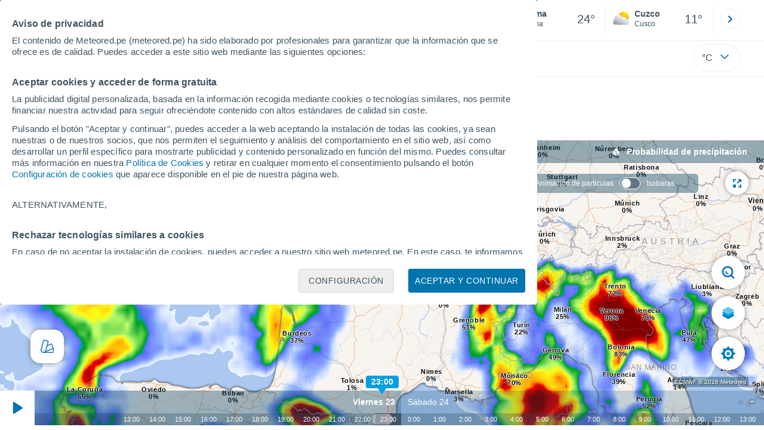

--- FILE ---
content_type: text/html; charset=UTF-8
request_url: https://www.meteored.pe/mapas-meteorologicos/prob-france.html
body_size: 53387
content:
<!doctype html> <html lang="es-PE" id="meteored_page"> <head><script>var user_country="US";</script> <title>Mapa de probabilidad de lluvia y nieve - Meteored Perú</title> <meta charset="UTF-8"> <meta http-equiv="X-UA-Compatible" content="IE=edge"> <link rel="preconnect" href="https://services.meteored.com"> <link rel="dns-prefetch" href="https://services.meteored.com"> <link rel="preconnect" href="https://cmp.meteored.com"> <link rel="dns-prefetch" href="https://cmp.meteored.com"> <link rel="preconnect" href="https://securepubads.g.doubleclick.net"> <link rel="dns-prefetch" href="https://securepubads.g.doubleclick.net"> <link rel="preconnect" href="https://www.googletagmanager.com"> <link rel="dns-prefetch" href="https://www.googletagmanager.com"> <meta name="description" content="Mapas del tiempo con el pronóstico de probabilidad de lluvia y nieve para Perú. Predicción de probabilidad de lluvia y nieve para 14 días. Previsión para Perú"><meta name="keywords" content="Probabilidad de Lluvia y Nieve, Probabilidad de Lluvia y Nieve en Brasil, Mapa de probabilidad de lluvia y nieve, Mapa de probabilidad de lluvia y nieve de Brasil"><meta name="nameserver" content="https://services.meteored.com"><meta name="domain" content="https://services.meteored.com/web/viewer/"><meta name="robots" content="index, follow, max-image-preview:large"> <link rel="canonical" href="https://www.meteored.pe/mapas-meteorologicos/prob-france.html"> <link rel="alternate" href="https://www.tiempo.com/mapas-meteorologicos/prob-penin.html" hreflang="es"> <link rel="alternate" href="https://www.meteored.com.ar/mapas-meteorologicos/prob-ar.html" hreflang="es-ar"> <link rel="alternate" href="https://www.meteored.com.bo/mapas-meteorologicos/prob-br.html" hreflang="es-bo"> <link rel="alternate" href="https://www.meteored.cl/mapas-meteorologicos/prob-ac.html" hreflang="es-cl"> <link rel="alternate" href="https://www.meteored.cr/mapas-meteorologicos/prob-amercen.html" hreflang="es-cr"> <link rel="alternate" href="https://www.meteored.do/mapas-meteorologicos/prob-amercen.html" hreflang="es-do"> <link rel="alternate" href="https://www.meteored.com.ec/mapas-meteorologicos/prob-br.html" hreflang="es-ec"> <link rel="alternate" href="https://www.meteored.hn/mapas-meteorologicos/prob-amercen.html" hreflang="es-hn"> <link rel="alternate" href="https://www.meteored.mx/mapas-meteorologicos/prob-mex.html" hreflang="es-mx"> <link rel="alternate" href="https://www.meteored.com.pa/mapas-meteorologicos/prob-amercen.html" hreflang="es-pa"> <link rel="alternate" href="https://www.meteored.pe/mapas-meteorologicos/prob-br.html" hreflang="es-pe"> <link rel="alternate" href="https://www.meteored.com.py/mapas-meteorologicos/prob-acn.html" hreflang="es-py"> <link rel="alternate" href="https://www.meteored.com.uy/mapas-meteorologicos/prob-acn.html" hreflang="es-uy"> <link rel="alternate" href="https://www.meteored.com.ve/mapas-meteorologicos/prob-vencol.html" hreflang="es-ve"> <link rel="alternate" href="https://www.tempo.com/mapas-do-tempo/prob-br.html" hreflang="pt"> <link rel="alternate" href="https://www.tempo.pt/mapas-do-tempo/prob-portugal.html" hreflang="pt-pt"> <link rel="alternate" href="https://www.theweather.com/weather-maps/prob-usa.html" hreflang="en"> <link rel="alternate" href="https://www.yourweather.co.uk/weather-maps/prob-ukn.html" hreflang="en-gb"> <link rel="alternate" href="https://www.theweather.net/weather-maps/prob-cnd.html" hreflang="en-ca"> <link rel="alternate" href="https://www.daswetter.com/wetterkarten/prob-aleman.html" hreflang="de"> <link rel="alternate" href="https://www.daswetter.at/wetterkarten/prob-austria.html" hreflang="de-at"> <link rel="alternate" href="https://www.tameteo.nl/weerkaarten/prob-holand.html" hreflang="nl"> <link rel="alternate" href="https://www.tameteo.com/cartes-meteorologiques/prob-france.html" hreflang="fr"> <link rel="alternate" href="https://www.ilmeteo.net/mappe-meteorologiche/prob-italia.html" hreflang="it"> <link rel="alternate" href="https://www.pogoda.com/weather-maps/prob-rusia.html" hreflang="ru"> <meta name="viewport" content="width=device-width, initial-scale=1.0, maximum-scale=1.0, user-scalable=no"> <link rel="manifest" href="https://www.meteored.pe/manifest.json"> <meta name="mobile-web-app-capable" content="yes"> <link rel="icon" type="image/png" sizes="48x48" href="https://www.meteored.pe/favicon.png"> <link rel="apple-touch-icon" href="https://www.meteored.pe/favicon.png"> <meta name="msapplication-square70x70logo" content="https://www.meteored.pe/img/icon/small_tile.png"> <meta name="msapplication-square150x150logo" content="https://www.meteored.pe/img/icon/medium_tile.png"> <meta name="msapplication-wide310x150logo" content="https://www.meteored.pe/img/icon/wide_tile.png"> <meta name="msapplication-square310x310logo" content="https://www.meteored.pe/img/icon/large_tile.png"> <meta property="al:android:package" content="aplicacion.tiempo"> <meta property="al:android:app_name" content="El Tiempo a 14 d&iacute;as"> <meta property="fb:app_id" content="1542502069333743"> <meta property="og:locale" content="es_PE"> <meta property="og:type" content="website"><meta property="og:site_name" content="Meteored Perú"> <meta property="og:url" content="https://www.meteored.pe/mapas-meteorologicos/prob-france.html"> <meta property="og:title" content="Mapa de probabilidad de lluvia y nieve : Meteored"> <meta property="og:description" content="Mapas del tiempo con el pronóstico de probabilidad de lluvia y nieve para Perú. Predicción de probabilidad de lluvia y nieve para 14 días. Previsión para Perú"> <meta property="og:image" content="https://www.meteored.pe/css/images/logos-share/new/white.jpg"> <meta property="og:image:width" content="1280"> <meta property="og:image:height" content="853"> <meta name="twitter:card" content="summary_large_image"> <meta name="twitter:url" content="https://www.meteored.pe/mapas-meteorologicos/prob-france.html"> <meta name="twitter:title" content="Mapa de probabilidad de lluvia y nieve : Meteored"> <meta name="twitter:description" content="Mapas del tiempo con el pronóstico de probabilidad de lluvia y nieve para Perú. Predicción de probabilidad de lluvia y nieve para 14 días. Previsión para Perú"> <meta name="twitter:image" content="https://www.meteored.pe/css/images/logos-share/new/white.jpg"> <meta name="supported-media" content="only screen and (min-width: 768px)"> <!--[if lt IE 8]><script>document.getElementsByTagName('html')[0].className="js";</script><![endif]--> <style media="all">html,body,div,span,article,aside,main,nav,section{margin:0;padding:0;border:0;outline:0;font-size:100%;vertical-align:baseline;background:rgba(0,0,0,0)}object,iframe,h1,h2,h3,h4,h5,p,blockquote,pre,abbr,address,cite,code,del,em,img,q,small,strong,sub,sup,var,b,i,dl,dt,dd,ol,ul,li,fieldset,form,label,table,tbody,tfoot,thead,tr,th,td,figcaption,figure,footer,header,time,audio,video{margin:0;padding:0;border:0;outline:0;font-size:100%;vertical-align:baseline;background:rgba(0,0,0,0)}img{display:block}body{line-height:1}article,aside,details,figcaption,figure,footer,header,hgroup,menu,main,nav,section{display:block}nav ul,ul,li{list-style:none}blockquote,q{quotes:none}blockquote:before,blockquote:after,q:before,q:after{content:"";content:none}a{margin:0;padding:0;font-size:100%;vertical-align:baseline;background:rgba(0,0,0,0)}ins{background-color:#efefef;color:#000;text-decoration:none}mark{font-weight:bold;font-style:italic;color:#000;background-color:#efefef}del{text-decoration:line-through}abbr[title],dfn[title]{border-bottom:1px dotted;cursor:help}table{border-collapse:collapse;border-spacing:0}hr{display:block;height:1px;border:0;border-top:1px solid #eceeef;margin:1em 0;padding:0}input,select{vertical-align:middle}button{background:rgba(0,0,0,0);border:none;padding:0}html,body{min-height:100%;height:auto;font-family:Arial,Helvetica,sans-serif;font-size:16px;text-align:center;box-sizing:border-box}html>*,body>*{text-align:left}a{text-decoration:none;color:#0074ad;cursor:pointer}.pie-txt{background-color:#fff;color:#3e5463}.corp{color:#009ee2}.fondo-corp{background-color:#e5f5fc !important}body:not(.mr-dm) #dailymotion-pip-small-viewport{--position-top: 56px}.arrow svg:hover{opacity:.5}.text-hv:hover{opacity:.5}.imagen{position:relative}#predLoad{display:none}.title-h1{font-weight:700;color:#3e5463;font-size:32px;line-height:1.1}.title-h2{font-weight:700;color:#3e5463;font-size:22px;line-height:27px}.title-mod{font-weight:bold;font-size:20px;line-height:27px;color:#3e5463}.title-link{font-weight:bold;font-size:14px;line-height:16px;color:#0074ad;white-space:nowrap;cursor:pointer}.title-link:hover{opacity:.5}.text-0{font-size:16px;line-height:20px;font-weight:bold;color:#3e5463}.text-0 p{font-weight:400}.text-0 a{color:#3e5463}.text-princ{color:#3e5463;font-weight:700;font-size:14px;line-height:16px}.text-sec{font-size:12px;line-height:18px}.subtitle{color:#3e5463;line-height:22px;font-size:1rem;font-weight:400}.subtitle a,.subtitle-s a{color:#3e5463}.subtitle-s{color:#3e5463;font-size:14px;font-weight:400;line-height:20px}.subtitle-m{color:#4c5962;font-size:1rem;font-weight:400;line-height:20.8px}.subtitulo-art,.subtitulo-video{font-weight:400;line-height:26px;font-size:17px;color:#3e5463;letter-spacing:.18px}.text_descrip{margin-top:1rem;letter-spacing:.03rem;font-size:15px;line-height:21.8px}.titulo_video{position:absolute;bottom:.5rem;left:.5rem;font-weight:bold;color:#fff;z-index:2}.texto-1,.texto-2,.texto-3,.texto-5{line-height:1.25;color:#444}.texto-1{font-size:12px}.texto-2{font-size:14px}.texto-5{font-size:20px}.text-fixed-2{display:-webkit-box;-webkit-box-orient:vertical;-webkit-line-clamp:2;overflow:hidden;text-overflow:ellipsis}.text-fixed-4{display:-webkit-box;-webkit-box-orient:vertical;-webkit-line-clamp:4;overflow:hidden;text-overflow:ellipsis}.txt-strng{font-weight:bold}.titulo-0{font-weight:700;line-height:1.1;color:#3e5463;font-size:16px}@media(max-width: 1023px){.titulo-0{font-size:15px}}.titulo-1{font-weight:700;line-height:1.1;color:#3e5463;font-size:18px}@media(max-width: 1023px){.titulo-1{font-size:17px}}.titulo-3-5{font-weight:700;line-height:1.1;color:#3e5463;font-size:24px}h1,h2,h3,h4,h5{cursor:default}.row{display:flex;flex-direction:row;align-items:center}.cmp_gdpr .row{align-items:initial}.col{display:flex;flex-direction:column;justify-content:center}.col-s{gap:.25rem}.flex-end{display:flex;justify-content:flex-end}.item-row{flex:1}@media(min-width: 1024px)and (max-width: 1279px){.item-row{max-width:322px;min-width:322px}}@media(min-width: 1280px){.item-row{max-width:388px;min-width:388px}}@media(max-width: 1023px){.item-row{flex-basis:100%}}.item-principal{flex:2}@media(min-width: 1024px)and (max-width: 1279px){.item-principal{max-width:664px}}@media(min-width: 1280px){.item-principal{max-width:794px}}@media(max-width: 1023px){.item-principal{width:calc(100vw - 10px)}}.cont-izq{margin-right:1.25rem}@media(max-width: 1023px){.cont-izq{margin-right:0}}.cont-der{margin-left:1.25rem}@media(max-width: 1023px){.franjas .item-principal{width:calc(100vw - 10px);margin-left:0 !important;margin-right:0 !important;flex:auto}}@media(max-width: 1023px){.franjas .item-row{display:flex;flex-direction:row;flex-wrap:wrap}.franjas .item-row>aside{flex:1}.franjas .item-row>aside:first-child{margin-right:.5rem}.franjas .item-row .rrss{flex-basis:100%}}.flex-r{display:flex;justify-content:space-between;flex-direction:row;align-items:center}.flex-w{display:flex;justify-content:space-between;flex-direction:row}.flex-w:not(.triple){flex-wrap:wrap}.flex-c{display:flex;justify-content:space-between;flex-direction:column;align-items:center}.flex-top{display:flex;flex-direction:row;align-items:flex-start}.center{display:flex;justify-content:center;align-items:center}.cont{margin-top:.75rem}.cont-s{margin-top:.5rem}.m-btm-m{margin-bottom:.5rem}.col-2{column-count:2}.gapm{gap:.75rem}.gaph{gap:.35rem}.container{margin:0 auto}@media(min-width: 1024px)and (max-width: 1279px){.container{width:1004px}}@media(min-width: 1280px){.container{width:1200px}}.container.franjas{margin-top:1.125rem}@media(max-width: 1023px){.container{width:auto;margin:0 5px}.container.franjas{margin-top:.75rem}}.tarjeta{-moz-box-sizing:border-box;-webkit-box-sizing:border-box;box-sizing:border-box;display:block;padding:1rem;background-color:#fff;border:1px solid #eceeef;border-radius:4px}.tarjeta.oscura{background-color:#4b4b4d;border:1px solid #4b4b4d}.tarjeta.oscura .titular,.tarjeta.oscura .autor,.tarjeta.oscura time{color:#fff}.grid-container-7{display:grid;grid-template-columns:repeat(7, 1fr);grid-gap:.688rem}.grid-item{text-align:center;background-color:#fff;box-sizing:border-box;border-radius:.25rem;padding:1rem .5rem}.triple>*:not(:last-child){margin-right:18px}@media(max-width: 1023px){.triple>*:not(:last-child){margin-right:.5rem}}.grid-4-minicards{display:grid;grid-template-columns:repeat(auto-fit, 140px);column-gap:18px;row-gap:15px}@media(min-width: 1280px){.grid-4-minicards{grid-template-columns:repeat(auto-fit, 175px)}}.grid-4{display:grid;grid-template-columns:repeat(4, 1fr);column-gap:1rem}.grid-3{display:grid;grid-template-columns:repeat(3, 1fr);column-gap:1rem}.grid-2{display:grid;grid-template-columns:repeat(2, 1fr);column-gap:1rem;row-gap:.5rem}.column{display:flex;flex-direction:column;justify-content:flex-start;margin-right:37px}.flex-1{flex:1}.flex-1m{flex:1.5}.modulo-aviso,.descarga-app,.promociones,.hub{height:64px;cursor:pointer}@media(max-width: 1023px){.art_principal{flex-direction:column}}.hidden{display:none}.card{background-color:#fff;box-sizing:border-box;border-radius:.25rem;padding:1.125rem}@media(min-width: 1024px){.card{margin-bottom:1.125rem}}@media(max-width: 1023px){.card{margin-bottom:.75rem}}@media(max-width: 320px){.card{margin:.5rem 0}}.card--bottom{border-radius:0 0 .25rem .25rem;margin:0;padding:.75rem}body.cards{background-color:#eceeef}.mrf-article-body.card{padding-top:24px;padding-left:28px;padding-right:28px}.ciudades-seleccionadas{position:relative;display:flex;align-items:center}.ciudades-seleccionadas .fav-carrusel-izq{position:absolute;left:0;z-index:2;display:none}.ciudades-seleccionadas .fav-carrusel-der{position:absolute;right:0;display:flex}.ciudades-seleccionadas .fav-carrusel-der.tope{opacity:.5;pointer-events:none}.ciudades-seleccionadas ul.favoritos{display:flex;-moz-box-sizing:border-box;-webkit-box-sizing:border-box;box-sizing:border-box;-webkit-box-flex:0 0 auto;-ms-flex:0 0 auto;flex:0 0 auto;width:370px;overflow-x:scroll;scrollbar-width:none;min-width:100px;height:48px;margin:0 35px}.ciudades-seleccionadas ul.favoritos::-webkit-scrollbar{display:none}.ciudades-seleccionadas ul.favoritos>*{-webkit-box-flex:0 0 180px;-ms-flex:0 0 180px;flex:0 0 180px;position:relative;width:180px;cursor:pointer}.ciudades-seleccionadas ul.favoritos>* .eliminar{position:absolute;right:0;bottom:0;padding:0;display:none;-webkit-box-align:center;-ms-flex-align:center;align-items:center;-webkit-box-pack:center;-ms-flex-pack:center;justify-content:center;height:100%;width:45px;border-left:1px solid #eceeef;background-color:#dcdcdc}.ciudades-seleccionadas ul.favoritos>* .eliminar svg{fill:#fff;width:30px;height:30px}.ciudades-seleccionadas ul.favoritos>* .eliminar svg:hover{fill:#0074ad}.fav-carrusel-der.icon,.fav-carrusel-izq.icon{width:2rem;height:2rem;background-color:#fff;border-radius:50%;border:1px solid #eceeef;justify-content:center;align-items:center}.fav-carrusel-der.icon:hover,.fav-carrusel-izq.icon:hover{background-color:#eceeef}.header-logo{position:relative;flex:1;max-width:15rem;text-decoration:none;min-width:10rem}.header-logo img{width:100%;height:auto}.menu{height:64px;vertical-align:middle}.line{border-bottom:1px solid #eceeef;padding-bottom:.25rem}.buscador{display:flex;position:relative}.buscador input{border-radius:25px 0 0 25px;border:1px solid #eceeef;padding:0 1rem;border-right:0;width:100%}.buscador input ::placeholder{color:#8b98a1;font-size:1rem;font-weight:400}.buscador input:focus{outline:0;cursor:pointer}.buscador input:hover{cursor:pointer}.buscador button{border-radius:0 25px 25px 0;border:1px solid #eceeef;border-left:0;height:54px;padding:1rem}.navegacion{position:relative}.nav{position:relative;width:calc(100% - 128px)}.nav ul{height:55px;overflow:scroll;width:100%;white-space:nowrap;gap:30px}@media(max-width: 1023px){.nav ul{justify-content:flex-start;width:calc(100vw - 125px);margin-right:100px;margin-left:25px}.nav ul.blurred:after{height:55px;right:100px}}@media(min-width: 1024px)and (max-width: 1279px){.nav ul{width:800px;justify-content:left}.nav ul.blurred:after{height:55px}}.nav ul::-webkit-scrollbar{display:none}@media(min-width: 1024px)and (max-width: 1279px){.nav li:last-child{padding-right:50px}}.nav .text-princ a{color:#3e5463;display:inline-flex;align-items:center}.nav .text-princ a:hover{opacity:.5}.header{width:100%;position:relative;background-color:#fff;z-index:9}#capaBuscador{flex:1;max-width:480px;margin-left:70px;margin-right:35px;min-width:200px}@media(max-width: 1024px){#capaBuscador{margin-left:auto;margin-right:auto;min-width:auto}}.lugar{margin-left:6px;margin-right:.5rem}.lugar .text-sec{font-weight:400}.favorito .row{height:100%;margin:0 .5rem;margin-left:10px}.favorito::after{position:absolute;height:48px;width:1px;background-color:#eceeef;right:0;content:"";top:0}.datos{width:calc(100% - 40px);color:#3e5463}.lugar{width:65%}.lugar>*{display:block;overflow:hidden;white-space:nowrap;text-overflow:ellipsis}#unidadesMedicion,#unidades{display:none}#buttonSetting{display:flex;align-items:center;justify-content:space-between;border:1px solid #eceeef;border-radius:25px;width:100%;max-width:50px;padding:.5rem .8rem;right:0;position:absolute;z-index:2;background:#fff}#buttonSetting:hover{background:#f6f7f7;cursor:pointer}#buttonSetting:hover span{opacity:.5}#buttonSetting .uTemp{color:#3e5463}#buttonSetting .icono{color:#0074ad}#buttonSetting.with-login{right:50px}.favoritos .temperatura{font-size:1.25rem;height:48px;width:30%;display:flex;align-items:center;justify-content:center;box-sizing:border-box}.login{right:0;position:absolute;cursor:pointer}.login .box{border:1px solid #eceeef;border-radius:50%;padding:.5rem}.login .box:hover{border:1px solid #0074ad}.circle-avatar{width:42px;height:42px;border-radius:50%;background-color:#0074ad;display:flex;justify-content:center;align-items:center;color:#fff;font-size:14px}.circle-avatar:hover{opacity:.7}.capa-unidades{-moz-box-sizing:border-box;-webkit-box-sizing:border-box;box-sizing:border-box;z-index:10;display:none;padding:15px;background-color:#fff;position:absolute;top:100%;right:0;width:320px;height:auto;box-shadow:0px 2px 4px}.capa-unidades .magnitudes{display:-webkit-box;display:-ms-flexbox;display:flex;-webkit-box-orient:vertical;-webkit-box-direction:normal;-ms-flex-direction:column;flex-direction:column;-webkit-box-pack:space-evenly;-ms-flex-pack:space-evenly;justify-content:space-evenly;-webkit-box-align:center;-ms-flex-align:center;align-items:center;width:100%;height:100%}.capa-unidades .magnitud{display:-webkit-box;display:-ms-flexbox;display:flex;-ms-flex-wrap:wrap;flex-wrap:wrap;width:100%;margin-bottom:15px}.capa-unidades .nombre-magnitud{width:100%;margin-bottom:5px;font-size:.6875rem;font-weight:700;text-transform:uppercase;color:#666}.capa-unidades .unidad{-moz-box-sizing:border-box;-webkit-box-sizing:border-box;box-sizing:border-box;flex:auto;height:40px;margin-right:5px;font-size:.8125rem;font-weight:700;text-align:center;line-height:38px;color:#444;border:1px solid #eceeef;border-radius:4px;cursor:pointer}.capa-unidades .unidad:last-child{margin-right:0}.capa-unidades .unidad.activa{background-color:#efefef;cursor:default}.capa-unidades .aceptar{-moz-box-sizing:border-box;-webkit-box-sizing:border-box;box-sizing:border-box;font-size:.8125rem;font-weight:bold;text-align:center;color:#0074ad;border:1px solid #0074ad;border-radius:20px;height:40px;padding:0 40px;cursor:pointer;line-height:38px}.mini-card:hover{background-color:rgba(197,204,208,.3)}.play-container{position:absolute;width:100%;height:100%;top:0;display:flex;align-items:center;justify-content:center}.play-generic-small{transform:scale(0.67)}.play-black,.play-black-big{background-image:url("data:image/svg+xml,%3Csvg xmlns='http://www.w3.org/2000/svg' viewBox='0 0 48 36' xml:space='preserve'%3E%3Cpath d='M2 0h44c1.1 0 2 .9 2 2v32c0 1.1-.9 2-2 2H2c-1.1 0-2-.9-2-2V2C0 .9.9 0 2 0z' style='fill:%231a1a1a;fill-opacity:.8'/%3E%3Cpath d='m27.6 17-5.5-3.2c-.8-.5-1.9.1-1.9 1.1v6.3c0 1 1 1.5 1.9 1.1l5.5-3.2c.8-.4.8-1.6 0-2.1zm7.6-10.9h-22c-2.2 0-4 1.8-4 4v16c0 2.2 1.8 4 4 4h22c2.2 0 4-1.8 4-4v-16c0-2.2-1.8-4-4-4zm2 20c0 1.1-.9 2-2 2h-22c-1.1 0-2-.9-2-2v-16c0-1.1.9-2 2-2h22c1.1 0 2 .9 2 2v16z' style='fill:%23fff'/%3E%3C/svg%3E%0A");border-bottom-right-radius:.25rem;position:absolute;right:0;bottom:0}.play-black{width:42px;height:32px}.play-black-big{width:62px;height:46px}.play-generic,.play-generic-small{background-image:url("data:image/svg+xml,%3Csvg xmlns='http://www.w3.org/2000/svg' width='48' height='48' viewBox='0 0 48 48' xml:space='preserve'%3E%3Ccircle cx='24' cy='24' r='24' style='fill:%23fff'/%3E%3Cpath d='m20.5 15.2 10.8 7.2c1.1.7 1.2 2.2.2 3l-11 7.3c-1.2.7-2.7-.2-2.7-1.6V16.8c0-1.4 1.5-2.3 2.7-1.6z' style='fill-rule:evenodd;clip-rule:evenodd;fill:%230074ad'/%3E%3C/svg%3E");width:48px;height:48px}.miniatura-portada:hover,.miniatura:hover,.imagen:hover{cursor:pointer}.miniatura-portada:hover .play-generic,.miniatura-portada:hover .play-generic-small,.miniatura:hover .play-generic,.miniatura:hover .play-generic-small,.imagen:hover .play-generic,.imagen:hover .play-generic-small{background-color:#fff;background-clip:padding-box;border:6px solid hsla(0,0%,100%,.5);border-radius:50%}#buttonSetting{box-sizing:content-box}#buttonSetting *{box-sizing:content-box}.miga{display:flex;flex-direction:row;overflow-x:scroll;margin:0;padding:0;list-style:none;margin-top:.75rem}.miga::-webkit-scrollbar{display:none}.miga li{font-size:.875rem;white-space:nowrap;line-height:1rem}.miga li:after{content:url("data:image/svg+xml;charset=UTF-8,%3csvg width='6' height='10' viewBox='0 0 6 10' fill='none' xmlns='http://www.w3.org/2000/svg'%3e%3cpath d='M1 9L5 5L1 1' stroke='%238B98A1' stroke-width='1.5' stroke-linecap='round' stroke-linejoin='round'/%3e%3c/svg%3e ");color:#8b98a1;padding-right:11px;padding-left:8px}.miga li:last-child{padding-right:0;color:#3e5463}.miga li:last-child:after{display:none}.miga li:last-child:hover{text-decoration:none}.miga li a:hover{text-decoration:underline}.cards .miga{margin-bottom:.75rem}.cards .miga:after{content:"";position:absolute;bottom:0;right:0;height:100%;pointer-events:none;width:1.875rem;background:linear-gradient(270deg, #ECEEEF 17.77%, rgba(255, 255, 255, 0) 97.59%)}.contenedor-miga{position:relative;overflow:hidden;width:100%}.contenedor-miga .miga{-ms-flex-wrap:nowrap;flex-wrap:nowrap}.contenedor-miga .miga li:last-child{padding-right:1rem}.encabezado-vista-horas .contenedor-miga{width:calc(100% - 32px)}.miga-menu{display:none}#bannerDerPC{max-width:300px;min-width:300px;width:300px;margin:0 auto;display:grid;gap:.75rem}@media only screen and (max-width: 1023px){#bannerDerPC{display:none}}.robapaginas-portada .creatividad{position:relative;width:300px}.robapaginas-portada .creatividad:after{position:absolute;top:0;left:0;z-index:2;width:100%;height:11px;font-size:10px;line-height:11px;text-align:center;color:#666;background-color:#f5f5f5;content:"Ad"}.robapaginas-portada.segundo-articulo-ram{margin-bottom:60px}#bannerDerPC0,#bannerDerPC1,#bannerDerPC2{height:250px;text-align:center;padding-top:11px}#bannerPC0,#bannerPC1{display:flex;align-items:center;justify-content:center}#ad_right3,#ad_bottom{padding-top:0;height:250px;margin-bottom:1.125rem}.publicidad-pie-lm{margin-top:1.5rem}#ad_top{height:90px}.creatividad-sup{display:flex;align-items:center;justify-content:center;padding:.75rem 0}@media(max-width: 1023px){#bannerSupPC{overflow:hidden}}@media(min-width: 1660px){#bannerSupPC:not(.publi-top) #ad_top{display:none}}.pub_vert{max-width:300px;min-width:300px;width:300px;height:600px;margin:0 auto;display:flex;justify-content:center}@media(min-width: 1660px){.container_sticky{position:absolute;width:calc((100% - 1200px)/2);left:0;padding-top:1.5rem}#bannerIzqPC{height:600px;margin:auto;display:flex;justify-content:center}}@media only screen and (max-width: 1659px){#ad_left3{display:none}}@media only screen and (min-width: 1660px)and (max-width: 1739px){#ad_left3{width:120px}}@media only screen and (min-width: 1740px)and (max-width: 2019px){#ad_left3{width:160px}}@media only screen and (min-width: 2020px){#ad_left3{width:300px}}.ad-dailymotion{min-height:15.625rem}.video-ad.news #ad-dailymotion{margin-top:.75rem}.meteo-maps #bannerIzqPC{margin-left:1rem;margin-top:-0.5rem}.divMovG{text-align:center;padding:0 !important;contain:content;margin-bottom:0}.divMovG.margin_neg{margin:0 -8px 8px -8px}@keyframes donut-spin{0%{transform:rotate(0deg)}100%{transform:rotate(360deg)}}.video-ad{margin-bottom:1rem}.principal{position:relative}.mapaVienty{position:relative}#bannerIzqPC{z-index:1}#visor2{max-height:100vh}body{overflow:hidden}html,body{display:flex;flex-direction:column;height:100%}.principal{flex:1}.franja-mapa{height:100%}.mapaVienty{height:100%}#visor2 a{text-decoration:underline}/*# sourceMappingURL=critical.css.map */ @font-face{font-family:iconfamily;src:url([data-uri])format("woff");font-weight:400;font-style:normal}#visor2{cursor:default;color:#fff;font-variant:normal;text-transform:none;-webkit-font-smoothing:antialiased;-moz-osx-font-smoothing:grayscale;vertical-align:baseline;background:0 0;border:0;outline:0;width:100%;height:100%;max-height:-webkit-fill-available;margin:0;padding:0;font-family:Arial,Helvetica,sans-serif;font-size:100%;font-weight:400;line-height:1;display:flex;position:relative;overflow:hidden}#visor2 img{width:100%;height:100%}#visor2 div,#visor2 span,#visor2 ul,#visor2 li{box-sizing:border-box}#visor2.fullscreen{z-index:1000;width:100vw;height:100vh;position:fixed;top:0;left:0}#visor2 .blur{z-index:99;-webkit-backdrop-filter:blur(1px);background-color:rgba(0,60,89,.4);width:100%;height:100%;display:none;position:absolute}#visor2 .blur.menuchart{z-index:1000}#visor2 .blur.open{display:block}@media only screen and (min-width:768px){#visor2 .blur.open{display:none}}#visor2 #desc_mapa{z-index:1;-webkit-backdrop-filter:blur(7.5px);background-color:rgba(0,60,89,.4);justify-content:flex-start;align-items:center;width:100%;height:24px;margin:0 10px 0 0;padding:2px 0 2px 4px;display:flex;position:absolute;top:0}@media only screen and (min-width:768px){#visor2 #desc_mapa{flex-direction:row;align-content:flex-end;justify-content:flex-end;align-items:center;height:38px;padding-right:28px}}#visor2 #desc_mapa #titulo{color:#fff;white-space:nowrap;text-overflow:ellipsis;font-size:12px;font-weight:700;display:block;overflow:hidden}@media only screen and (min-width:768px){#visor2 #desc_mapa #titulo{font-size:14px;font-weight:600}}#visor2 #desc_mapa .icontitulo{z-index:1;flex-direction:row;align-items:center;display:flex}@media only screen and (min-width:768px){#visor2 #desc_mapa .icontitulo{height:100%}}#visor2 #desc_mapa .icontitulo #icon{z-index:1;justify-content:center;align-items:center;width:25px;height:25px;margin-left:3px;margin-right:2px;padding:1px;display:flex}@media only screen and (min-width:768px){#visor2 #desc_mapa .icontitulo #icon{width:33px;height:44px}}#visor2 #desc_mapa .icontitulo #icon img{width:18px;height:18px}#visor2 #checksDesktop .hidden{display:none}#visor2 #subtitulo{color:#fff;z-index:1;white-space:nowrap;margin-left:auto;margin-right:10px;font-size:12px;display:block}@media only screen and (min-width:768px){#visor2 #subtitulo{margin-left:0;margin-right:0;font-size:13px}#visor2 #subtitulo:not(:empty){margin-left:16px}}#visor2 #checksDesktop{z-index:1000;-webkit-backdrop-filter:blur(7.5px);background-color:rgba(0,60,89,.4);border-radius:6px;flex-direction:row;align-content:center;align-items:center;height:32px;padding:4px 30px 4px 13px;font-size:12px;font-weight:500;display:none;position:absolute;top:56px;right:110px}@media only screen and (min-width:768px){#visor2 #checksDesktop{display:flex}}#visor2 #checksDesktop div{padding-right:10px}#visor2 #checksDesktop div label{cursor:pointer;justify-content:flex-start;align-items:center;width:100%;padding:5px 0;display:flex}#visor2 #checksDesktop div label span:first-child{background:rgba(62,84,99,.6);border:.4px solid #fff;border-radius:15px;width:35px;height:20px;margin-right:10px;transition:all .3s;position:relative}#visor2 #checksDesktop div label span:first-child:after{content:"";background-color:#fff;border-radius:50%;width:16px;height:16px;position:absolute;top:50%;left:2px;transform:translateY(-50%)}#visor2 #checksDesktop [type=checkbox]{position:absolute;left:-9999px}#visor2 #checksDesktop [type=checkbox]:checked+label span:first-child{background:#0074ad;border:.4px solid #fff}#visor2 #checksDesktop [type=checkbox]:checked+label span:first-child:after{left:auto;right:2px}#visor2 .mapa{float:left;z-index:0;width:100%;margin:0;line-height:1.5;position:static;overflow:hidden}#visor2 #logo_meteored{z-index:999;background-color:#fff;border-radius:100px;justify-content:center;align-items:center;width:250px;height:65px;display:flex;position:absolute;top:50px;left:42px}#visor2 #logo_meteored img{width:200px;height:auto}#visor2 #logo_meteored.hidden{display:none}#visor2 #fechaCaptura{z-index:999;background-color:#fff;border-radius:100px;justify-content:center;align-items:center;width:170px;height:28px;display:flex;position:absolute;top:124px;left:82px}#visor2 #fechaCaptura p{color:#000;font-size:14px;font-weight:700}#visor2 #full_screen_button,#visor2 #capture_button{z-index:1;cursor:pointer;background-color:#fff;border-radius:39px;justify-content:center;align-items:center;width:39px;height:39px;margin-top:10px;display:flex;position:absolute;box-shadow:0 0 10px rgba(0,0,0,.4)}#visor2 #full_screen_button .hidden,#visor2 #full_screen_button.hidden,#visor2 #capture_button .hidden,#visor2 #capture_button.hidden{display:none}@media only screen and (max-width:768px){#visor2 #full_screen_button,#visor2 #capture_button{display:none}}#visor2 #full_screen_button img,#visor2 #capture_button img{width:34px;height:34px}#visor2 #full_screen_button{top:42px;right:26px}#visor2 #capture_button{top:42px;right:68px}#visor2 #controles_mm{float:left;-webkit-touch-callout:none;-webkit-user-select:none;-moz-user-select:none;-ms-user-select:none;user-select:none;-khtml-user-select:none;z-index:9;width:100%;margin:0 270px 0 auto;transition:all .4s ease-in-out;position:absolute;bottom:0;transform:translate(0)}#visor2 #controles_mm .control-container{float:left;z-index:99999;background-color:#fff;width:48px;height:48px;position:absolute;top:0;left:0}@media only screen and (min-width:768px){#visor2 #controles_mm .control-container{width:58px;height:58px}}#visor2 #controles_mm .marcha{cursor:pointer;z-index:1;width:26px;height:48px;position:absolute;left:11px}@media only screen and (min-width:768px){#visor2 #controles_mm .marcha{height:58px;left:16px}}#visor2 #controles_mm #buttonPlay,#visor2 #controles_mm #buttonStop{display:none}#visor2 #controles_mm #center_control #cont-bar{-webkit-backdrop-filter:blur(7.5px);flex-wrap:wrap;justify-content:center;align-items:center;height:79px;display:flex;position:relative;bottom:0;left:0;right:0}@media only screen and (min-width:768px){#visor2 #controles_mm #center_control #cont-bar{height:58px}}#visor2 #controles_mm #center_control #cont-bar #week-day-radar{color:#fff;z-index:9999;justify-content:center;align-items:center;height:48px;font-size:14px;font-weight:700;display:flex;position:absolute;top:0}#visor2 #controles_mm #center_control #cont-bar #hoursbg{background-color:rgba(62,84,99,.3);width:100%;height:31px;position:absolute;bottom:0}@media only screen and (min-width:768px){#visor2 #controles_mm #center_control #cont-bar #hoursbg{height:20px}}#visor2 #controles_mm #center_control #cont-bar #hour-activa{z-index:9999;pointer-events:none;border-radius:4px;flex-direction:column;align-items:center;height:22px;display:flex;position:absolute;top:-25px}#visor2 #controles_mm #center_control #cont-bar #hour-activa .hour{background-color:#009ee2;border-radius:4px;justify-content:center;align-items:center;width:auto;padding:0 9px;font-size:14px;font-weight:700;display:flex}#visor2 #controles_mm #center_control #cont-bar #hour-activa .line{background-color:#009ee2;width:2px;height:105px;display:block}#visor2 #controles_mm #center_control #cont-bar #hour-activa .triangle{border-top:10px solid #009ee2;border-left:7px solid transparent;border-right:7px solid transparent;width:0;height:0;display:block}#visor2 #controles_mm #center_control #cont-bar #hour-activa .actual{background-color:rgba(255,255,255,.4);border-radius:10px;width:35px;height:20px;margin-top:79px;display:inline-block;position:absolute}@media only screen and (min-width:768px){#visor2 #controles_mm #center_control #cont-bar #hour-activa .actual{height:18px;margin-top:64px}}#visor2 #controles_mm #center_control #cont-bar #days{white-space:nowrap;-webkit-overflow-scrolling:touch;-ms-overflow-style:none;scrollbar-width:none;z-index:999;height:104px;margin-top:-25px;font-size:0;line-height:19px;display:flex;position:relative;overflow:hidden}@media only screen and (min-width:768px){#visor2 #controles_mm #center_control #cont-bar #days{height:58px;margin-top:0}}#visor2 .legendandmenu{z-index:9;flex-direction:column;align-items:flex-end;width:100%;display:flex;position:absolute;bottom:0}@media only screen and (min-width:768px){#visor2 .legendandmenu{display:block}}#visor2 .leyenda{border-radius:6px;flex-direction:column;align-items:flex-start;width:100%;margin-top:-88px;display:flex;position:relative!important}@media only screen and (min-width:768px){#visor2 .leyenda{width:370px;bottom:12px;left:15px;position:absolute!important}}#visor2 .leyenda.open{-webkit-backdrop-filter:blur(7.5px);background-color:rgba(0,60,89,.2);margin-top:-125px;margin-bottom:80px}@media only screen and (min-width:768px){#visor2 .leyenda.open{margin-bottom:49px}}#visor2 .leyenda .close-leyenda{text-shadow:0 0 4px rgba(0,0,0,.2);text-transform:uppercase;border-bottom:1px solid rgba(255,255,255,.3);justify-content:space-between;align-items:center;width:100%;padding:6px 12px;font-size:12px;display:none}#visor2 .leyenda .close-leyenda img{width:22px}#visor2 .leyenda #more_info{float:left;z-index:1;color:#0074ad;background-color:#fff;border:0;border-radius:16px;justify-content:center;align-items:center;margin:0 0 0 16px;transition:all .4s ease-in-out;display:flex;position:relative;bottom:107px;box-shadow:0 0 10px rgba(0,0,0,.4)}@media only screen and (min-width:768px){#visor2 .leyenda #more_info{position:absolute;bottom:92px;left:20px}}#visor2 .leyenda #more_info .icon img{width:24px;height:24px}#visor2 .leyenda #more_info .icon{cursor:pointer;justify-content:center;align-items:center;width:56px;height:56px;display:flex}#visor2 .leyenda #more_info .icon2{display:none}#visor2 .leyenda #bars{float:right;z-index:1;visibility:hidden;width:100%;height:0;margin-top:5px;position:relative;transform:translateY(170%)}@media only screen and (min-width:768px){#visor2 .leyenda #bars{padding:0 5px}}#visor2 #productmsg{float:right;color:#fff;text-shadow:.1em .1em #333;z-index:1;-webkit-backdrop-filter:blur(7.5px);background-color:rgba(0,60,89,.4);margin:5px 10px 0 0;padding:1px 3px;font-size:10px;display:none;position:absolute;bottom:82px;right:0}@media only screen and (min-width:768px){#visor2 #productmsg{bottom:64px;right:16px}}#visor2 #productmsg.visible{display:block}#visor2 .right{z-index:1;scroll-behavior:smooth;scroll-snap-type:x mandatory;scrollbar-width:none;--bottom-mask-size:0px;--top-mask-size:0px;width:-webkit-fit-content;width:-moz-fit-content;width:fit-content;-webkit-mask-image:linear-gradient(to bottom,transparent 0,black var(--top-mask-size,0),black calc(100% - var(--bottom-mask-size,0)),transparent 100%);-webkit-mask-image:linear-gradient(to bottom,transparent 0,black var(--top-mask-size,0),black calc(100% - var(--bottom-mask-size,0)),transparent 100%);mask-image:linear-gradient(to bottom,transparent 0,black var(--top-mask-size,0),black calc(100% - var(--bottom-mask-size,0)),transparent 100%);flex-direction:column;align-items:flex-end;margin-bottom:-110px;padding-top:10px;display:flex;position:relative;bottom:238px;overflow-y:auto}@media only screen and (min-width:768px){#visor2 .right{margin-bottom:unset;position:absolute;bottom:82px;right:16px}}#visor2 .right .icono-menu{cursor:pointer;background-color:#fff;border-radius:30px;justify-content:center;align-items:center;width:56px;min-height:56px;margin:2px 16px 10px;padding:1px;display:flex;box-shadow:0 0 10px rgba(0,0,0,.4)}#visor2 .right .icono-menu .icon2{display:none}#visor2 .right img{width:24px;height:24px}#visor2 .bottom{z-index:10;flex-direction:column;align-items:flex-end;width:100%;display:flex;position:absolute;bottom:93px}@media only screen and (min-width:768px){#visor2 .bottom{bottom:75px}}#visor2 .menus .menu{z-index:999;color:#3e5463;visibility:hidden;-webkit-user-select:none;-moz-user-select:none;-ms-user-select:none;user-select:none;background-color:#fff;border-radius:8px 8px 0 0;flex-flow:wrap;align-content:flex-start;row-gap:0;width:100%;height:calc(100% - 141px);margin-left:0;padding:16px 0 20px;line-height:1;transition:all .5s ease-in-out;display:flex;position:absolute;top:146px;transform:translate(130%)}#visor2 .menus .menu.submenu{height:100%;top:0}@media only screen and (min-width:768px){#visor2 .menus .menu{height:auto;min-height:unset;border-radius:8px 8px 0 0;top:170px;right:0;width:350px!important;bottom:0!important}}#visor2 .menus .menu .logo{width:auto;height:auto}#visor2 .menus .menu .tipos{-ms-overflow-style:none;scrollbar-width:thin;scrollbar-color:#adadad #fff;width:100%;height:calc(100% - 100px);margin-top:16px;font-size:16px;overflow-y:scroll}@media only screen and (min-width:768px){#visor2 .menus .menu .tipos{height:calc(100% - 45px)}}#visor2 .menus .menu .tipos::-webkit-scrollbar{width:3px;height:3px}#visor2 .menus .menu .tipos::-webkit-scrollbar-thumb{background-color:#adadad}#visor2 .menus .menu .tipos li{justify-content:space-between;align-items:center;width:100%;height:48px;padding:8px 16px;list-style:none;display:flex}#visor2 .menus .menu .tipos li.activo,#visor2 .menus .menu .tipos li:active{background-color:#e5f5fb}#visor2 .menus .menu .tipos li.nomenu .arrow{display:none}#visor2 .menus .menu .tipos li .texto{cursor:pointer;flex:1}#visor2 .menus .menu .tipos li .texto.premium{opacity:.5}#visor2 .menus .menu .tipos li .icon{justify-content:center;width:40px;margin-right:18px;display:flex}#visor2 .menus .menu .tipos li .arrow{justify-content:center;width:40px;display:flex}#visor2 .menus .menu .tipos li .arrow img{width:7px;height:13px}#visor2 .menus .menu .tipos ul{background:#eceeef;border-radius:2px;align-items:center;width:100%;height:32px;padding:2px;display:flex}#visor2 .menus .menu .tipos ul#comboAQI,#visor2 .menus .menu .tipos ul#comboPois{flex-direction:column;height:auto;display:flex}#visor2 .menus .menu .tipos ul#comboAQI li,#visor2 .menus .menu .tipos ul#comboPois li{padding-left:0}#visor2 .menus .menu .tipos ul#comboAQI li.empty:after,#visor2 .menus .menu .tipos ul#comboPois li.empty:after{content:"";color:#000;margin-left:4px;font-family:iconfamily;font-size:15px}#visor2 .menus .menu .tipos ul#comboAQI li.symbols:after,#visor2 .menus .menu .tipos ul#comboPois li.symbols:after{content:"";color:#000;margin-left:4px;font-family:iconfamily;font-size:15px}#visor2 .menus .menu .tipos ul#comboAQI li.cities:after,#visor2 .menus .menu .tipos ul#comboPois li.cities:after{content:"(10º)";color:#000;margin-left:4px}#visor2 .menus .menu .tipos ul li{flex:1;margin-bottom:0;font-size:14px}#visor2 .menus .menu .close-titulo{align-items:center;width:100%;height:40px;display:flex}#visor2 .menus .menu .close-titulo .close,#visor2 .menus .menu .close-titulo .back{position:absolute}#visor2 .menus .menu .close-titulo .close .icono,#visor2 .menus .menu .close-titulo .back .icono{cursor:pointer;background-color:#fff;border:1px solid rgba(24,20,31,.05);border-radius:20px;width:40px;height:40px;box-shadow:0 0 2px rgba(24,20,31,.06)}#visor2 .menus .menu .close-titulo .close{right:16px}#visor2 .menus .menu .close-titulo .back{left:16px}#visor2 .menus .menu .close-titulo .titulo{text-align:center;width:100%;margin-left:-5px;font-size:16px;font-weight:700;display:block}#visor2 .menus .menu .icono{flex:none;justify-content:center;align-items:center;display:flex}#visor2 .menus .menu img{width:24px;height:24px}#visor2 .menus .menu [type=checkbox]{position:absolute;left:-9999px}#visor2 .menus .menu label{cursor:pointer;justify-content:flex-start;align-items:center;width:100%;padding:5px 0 2px;display:flex}#visor2 .menus .menu label span:first-child{background:rgba(170,170,163,.84);border-radius:15px;width:35px;height:20px;margin-right:10px;transition:all .3s;position:relative}#visor2 .menus .menu label span:first-child:after{content:"";background-color:#fff;border-radius:50%;width:16px;height:16px;position:absolute;top:50%;left:2px;transform:translateY(-50%)}#visor2 .menus .menu [type=range]{-webkit-appearance:none;background-color:#d3d3d3;border-radius:10px;width:100%;height:5px}#visor2 .menus .menu input[type=range]::-webkit-slider-thumb{-webkit-appearance:none;cursor:pointer;z-index:999999;background-color:#fff;border:2px solid #0074ad;border-radius:50%;width:24px;height:24px}#visor2 .menus .menu input[type=range]::-moz-range-thumb{cursor:pointer;z-index:999999;background-color:#fff;border:2px solid #0074ad;border-radius:50%;width:24px;height:24px}#visor2 .menus .menu input[type=range].premiumoptions::-webkit-slider-thumb{border:2px solid #89bad2}#visor2 .menus .menu input[type=range].premiumoptions::-moz-range-thumb{border:2px solid #89bad2}#visor2 .menus .menu#menu-maps{transform:translateY(130%);box-shadow:0 0 10px rgba(0,0,0,.4)}#visor2 .menus .menu#menu-maps .tipos{padding-top:5px}#visor2 .menus .menu#menu-maps.open{transform:translateY(0%)}#visor2 .menus .menu#menu-terrestre .tipos,#visor2 .menus .menu#menu-mar .tipos,#visor2 .menus .menu#menu-aire .tipos,#visor2 .menus .menu#menu-polen .tipos,#visor2 .menus .menu#menu-sat .tipos{height:calc(100% - 45px)}#visor2 .menus .menu#menu-viewersearch{transform:translateY(130%);box-shadow:0 0 10px rgba(0,0,0,.4)}@media only screen and (max-width:768px){#visor2 .menus .menu#menu-viewersearch{row-gap:0}}#visor2 .menus .menu#menu-viewersearch.open{transform:translateY(0%)}#visor2 .menus .menu#menu-viewersearch .close-titulo{position:relative}@media only screen and (max-width:768px){#visor2 .menus .menu#menu-viewersearch .close-titulo{height:0;top:-44px}#visor2 .menus .menu#menu-viewersearch .close-titulo .titulo{display:none}#visor2 .menus .menu#menu-viewersearch .close-titulo .close{right:12px}#visor2 .menus .menu#menu-viewersearch .close-titulo .close .icono{-webkit-backdrop-filter:blur(7.5px);backdrop-filter:blur(7.5px);background-color:rgba(0,60,89,.4);width:32px;height:32px}#visor2 .menus .menu#menu-viewersearch .close-titulo .close .icono img{width:22px;height:22px}}@media only screen and (min-width:768px){#visor2 .menus .menu#menu-viewersearch .close-titulo .icono.mobile{display:none}}@media only screen and (max-width:768px){#visor2 .menus .menu#menu-viewersearch .close-titulo .icono.desktop{display:none}}#visor2 .menus .menu#menu-viewersearch .searchline{justify-content:flex-start;align-items:center;width:100%;padding:8px 16px 16px;display:flex}#visor2 .menus .menu#menu-viewersearch .searchline #searchgps{cursor:pointer}#visor2 .menus .menu#menu-viewersearch .searchline img{width:32px;height:32px}#visor2 .menus .menu#menu-viewersearch .searchline .inputbox{align-items:center;width:100%;margin-left:8px;display:flex;position:relative}#visor2 .menus .menu#menu-viewersearch .searchline .inputbox input{background-color:#f6f7f7;border:none;border-radius:30px;width:100%;height:40px;padding-left:14px;font-size:16px}#visor2 .menus .menu#menu-viewersearch .searchline .inputbox input:focus{border-color:initial;outline:none}#visor2 .menus .menu#menu-viewersearch .resultados{-ms-overflow-style:none;scrollbar-width:thin;scrollbar-color:#adadad #fff;width:100%;height:calc(100% - 65px);overflow-y:scroll}@media only screen and (min-width:768px){#visor2 .menus .menu#menu-viewersearch .resultados{height:calc(100% - 90px)}}#visor2 .menus .menu#menu-viewersearch .resultados::-webkit-scrollbar{width:3px;height:3px}#visor2 .menus .menu#menu-viewersearch .resultados::-webkit-scrollbar-thumb{background-color:#adadad}#visor2 .menus .menu#menu-viewersearch .resultados li{cursor:pointer;border-bottom:.75px solid #f6f7f7;flex-direction:row;justify-content:space-between;align-items:center;width:100%;padding:8px 16px;display:flex}#visor2 .menus .menu#menu-viewersearch .resultados li:hover{background-color:#f5f5f5}#visor2 .menus .menu#menu-viewersearch .resultados li:active{background-color:#e5f5fb}#visor2 .menus .menu#menu-viewersearch .resultados li .cabecera{flex-direction:row;justify-content:flex-start;align-items:center;height:auto;display:flex;position:relative}#visor2 .menus .menu#menu-viewersearch .resultados li .cabecera img{width:32px;height:32px}#visor2 .menus .menu#menu-viewersearch .resultados li .cabecera .textos{flex-direction:column;margin-left:8px;font-size:14px;line-height:20px;display:flex}#visor2 .menus .menu#menu-viewersearch .resultados li .cabecera .textos .titulo{font-weight:700}#visor2 .menus .menu#menu-viewersearch .resultados li .flag{font-size:20px;position:relative;right:16px}#visor2 .menus .menu#menu-settings{border-bottom-right-radius:0;border-bottom-left-radius:0;width:100%;height:100%;margin-left:0;bottom:0;transform:translateY(130%);box-shadow:0 0 10px rgba(0,0,0,.4)}#visor2 .menus .menu#menu-settings.open{transform:translateY(0%)}#visor2 .menus .menu#menu-settings .tipos{height:calc(100% - 180px)}@media only screen and (min-width:768px){#visor2 .menus .menu#menu-settings .tipos{height:calc(100% - 220px)}}#visor2 .menus .menu#menu-settings .tipos .checkbox{height:24px;margin-bottom:16px;position:relative}#visor2 .menus .menu#menu-settings .tipos .warningtypes,#visor2 .menus .menu#menu-settings .tipos .risk{display:none}#visor2 .menus .menu#menu-settings .tipos .selectLi{border-radius:5px;flex-direction:column;align-items:flex-start;height:auto;margin-bottom:32px;padding-top:0;padding-bottom:0;display:flex}#visor2 .menus .menu#menu-settings .tipos .selectLi .disabled{pointer-events:none;opacity:.5}#visor2 .menus .menu#menu-settings .tipos .selectLi .texto{cursor:default;color:#3e5463;margin-bottom:10px;font-size:16px;line-height:20px}#visor2 .menus .menu#menu-settings .tipos .selectLi.aqi{background-color:#fff;display:none}#visor2 .menus .menu#menu-settings .tipos .selectLi.mapas,#visor2 .menus .menu#menu-settings .tipos .selectLi.modelos{background-color:#fff}#visor2 .menus .menu#menu-settings .tipos .selectLi.rango{background-color:#fff;display:none}#visor2 .menus .menu#menu-settings .tipos .selectLi.rango input[type=range]{background:#d3d3d3;align-items:center;display:flex}#visor2 .menus .menu#menu-settings .tipos .selectLi.rango #radarvalues,#visor2 .menus .menu#menu-settings .tipos .selectLi.rango #satvalues{flex-direction:row;justify-content:space-between;width:100%;margin-top:10px;margin-left:2px;font-size:14px;display:flex}#visor2 .menus .menu#menu-settings .tipos .selectLi.rango #radarvalues span,#visor2 .menus .menu#menu-settings .tipos .selectLi.rango #satvalues span{text-align:center;width:24px;padding:5px 0}#visor2 .menus .menu#menu-settings .tipos .selectLi.rango #radarvalues span.premium,#visor2 .menus .menu#menu-settings .tipos .selectLi.rango #satvalues span.premium{opacity:.5;background-image:url([data-uri]);background-position-y:50%;background-repeat:no-repeat;background-size:16px;justify-content:flex-end;align-items:center;width:auto;min-width:24px;margin-right:-10px;padding-left:20px;display:flex}#visor2 .menus .menu#menu-settings .tipos .selectLi.niveles{background-color:#fff}#visor2 .menus .menu#menu-settings .tipos .selectLi.niveles input[type=range]{cursor:pointer}#visor2 .menus .menu#menu-settings .tipos .selectLi.niveles div{flex-direction:column;width:98%;display:flex}#visor2 .menus .menu#menu-settings .tipos .selectLi.niveles div output{margin-top:15px;font-size:14px}#visor2 .menus .menu #premiummsg{cursor:pointer;display:none}#visor2 .menus .menu #premiummsg.visible{display:flex}#visor2 .menus .menu #premiummsg .texto{letter-spacing:.12px;text-align:left;font-size:14px;font-weight:400;line-height:16.8px}#visor2 .menus .menu #premiummsg .arrow{justify-content:flex-end}#visor2 .menus .menu #premiummsg:hover .arrow,#visor2 .menus .menu #premiummsg:hover .icon{opacity:.5}#visor2 .menus .menu #premiummsg:hover .texto{color:#657682}@media (pointer:coarse){#visor2 .menus .menu #premiummsg:hover .arrow,#visor2 .menus .menu #premiummsg:hover .icon{opacity:initial}#visor2 .menus .menu #premiummsg:hover .texto{color:#3e5463}}#visor2.product-ecmwfWaves #subtitulo,#visor2.product-ecmwf.overlay-tempmar #subtitulo,#visor2.product-satellite #subtitulo,#visor2.product-radar #subtitulo{font-size:12px!important}@media only screen and (min-width:768px){#visor2.product-ecmwfWaves #subtitulo,#visor2.product-ecmwf.overlay-tempmar #subtitulo,#visor2.product-satellite #subtitulo,#visor2.product-radar #subtitulo{font-size:14px!important}}#visor2.overlay-symbols .menus .menu#menu-settings .selectLi.pois{display:none!important}#visor2.overlay-aqiusa .menus .menu#menu-settings .selectLi.aqi,#visor2.overlay-aqieu .menus .menu#menu-settings .selectLi.aqi,#visor2.overlay-aqimet .menus .menu#menu-settings .selectLi.aqi,#visor2.selectedpois-aqi .menus .menu#menu-settings .selectLi.aqi{display:flex!important}#visor2 .isobarascheck{border-top:1px solid #c5ccd0;justify-content:flex-start;align-items:center;width:100%;margin-left:16px;margin-right:16px;font-size:12px;display:flex}@media only screen and (min-width:768px){#visor2 .isobarascheck{display:none}}#visor2 .isobarascheck .icono{width:40px;height:56px;margin-right:18px}#visor2 .isobarascheck .texto{font-size:16px}#visor2 .isobarascheck .check{justify-content:center;width:40px;display:flex;position:absolute;right:16px}#visor2 .isobarascheck .check label{width:auto!important}#visor2 .isobarascheck .check label span:first-child{flex-direction:row;align-items:center;display:flex;width:29px!important;height:18px!important;margin-right:0!important}#visor2 .isobarascheck .check label span:first-child:after{width:14px!important;height:14px!important}#visor2 #msg_info{opacity:0;z-index:-1;visibility:hidden;-webkit-backdrop-filter:blur(1px);background-color:rgba(255,255,255,.47);justify-content:center;align-items:center;width:100%;height:100%;margin:auto;font-size:13px;font-weight:700;display:flex;position:absolute;bottom:0;left:50%;transform:translate(-50%)}#visor2 #msg_info #msg_box{-webkit-backdrop-filter:blur(7.5px);backdrop-filter:blur(7.5px);background-color:rgba(0,158,226,.8);border-radius:8px;flex-direction:row;align-content:center;justify-content:center;align-items:center;width:calc(100% - 20px);max-width:500px;height:90px;display:flex;box-shadow:0 0 4px rgba(0,0,0,.4)}#visor2 #msg_info #msg_box #iconwarning{width:auto;height:16px;padding:0 10px}#visor2 #msg_info #msg_box #message{text-align:center;padding:7px 3px 5px 0}#visor2 .location-icon{background-image:url([data-uri])}#visor2 #polen,#visor2 #radar{display:none}#visor2 #polentooltip,#visor2 #radartooltip{display:none!important}#visor2 img{display:block}#visor2 #polen,#visor2 #radar{display:flex}</style> <link href="https://www.meteored.pe/respond-proxy.html" id="respond-proxy" rel="respond-proxy"> <link href="https://www.meteored.pe/respond.proxy.gif" id="respond-redirect" rel="respond-redirect"> <script id="meteored"> (function () { if ( typeof window.CustomEvent === "function" ) return false; function CustomEvent ( event, params ) { params = params || { bubbles: false, cancelable: false, detail: undefined }; var evt = document.createEvent( 'CustomEvent' ); evt.initCustomEvent( event, params.bubbles, params.cancelable, params.detail ); return evt; } CustomEvent.prototype = window.Event.prototype; window.CustomEvent = CustomEvent; })(); var page_typology = "maps"; var page_subtypology = "maps"; var meteored_test = "a"; var content_group = "maps_maps"; var name_view = "maps"; var item_category = "none"; (function(){ function getCookie(k) { for (var c=document.cookie.split(";"),l=c.length,i=0;i<l;i++) { var a=c[i].trim().split("="); if (a[0]===k) { return decodeURIComponent(a[1]); } } return null; } window.requestAnimationFrame = window.requestAnimationFrame || window.mozRequestAnimationFrame || window.webkitRequestAnimationFrame || window.msRequestAnimationFrame || function(func) {setTimeout(func, 0);}; window.innerWidth = window.innerWidth || document.documentElement.clientWidth; window.innerHeight = window.innerHeight || document.documentElement.clientHeight; window["meteored"] = { user: { enabled: true }, site: { lang: "es-PE", family_lang: "es", signo_temperatura: 0, minima_nocturna: 0, lightning: 0, press_o: 2, temp_o: 0, wind_o: 0, rain_o: 0, altitude_o: 0, distance_o: 0, section: "3", data: { id: "pe", base: "meteored.pe", name: "Meteored.pe", country: 139 } }, search: { cty: 139, }, last: { def: [22960, 23124, 23123, 23117], menu_editor_lasts: false, loc: 0, warn: 0, gn: 0, top10: false, mis_sitios: "Mis sitios", default: "Consulta la predicción de más localidades que te puedan interesar." }, notify: { enabled: true }, settings: { enabled: true, vars: { temperatures: ["&deg;C", "&deg;F"], winds: ["km/h", "mph", "m/s", "kt", "beaufort"], rains: ["mm", "in", "l/m²"], altitudes: ["m", "ft"], snows: ["cm", "in"], distances: ["km", "mi", "m"], press: ["mb", "inHg", "hPa", "mmHg", "kPa"], max: ["max."] } }, caption: { url: "faq.html" }, dia_warnings: 0, vientySettings:{ coords: { lon: 2.526931, lat: 46.161201, zoom: 6 }, windUnit : "k", tempUnit : "c", rainUnit : "m", pressureUnit : "i", lenghtUnit : "m", is12hFormat : false , lang : "es", country : "PE", portal : "pe", locationMarker: false, ready:false, params:{ overlay: "prob", particlesAnim : "on", isolines : "off", }, warningsday: "off", warningsday: "today", }, compartir:{ h1: "", url: "", title: "", twitter: "", facebook: "" }, directorioUrl:{ xhoras: "", url_horas: "", proxima_semana: "", }, desfase:{ desfase: 0 }, hours_mv: false, meteogram_hours: false, days_graph_hours: -1, dia_mapa: 0, por_horas: { unit_temp: 0, signo_temperatura: 0, unit_wind: 0, unit_press: 2, unit_rain: 0, unit_snow: 0, lang: "pe", f12h: 0, location: "0", latitud: "0", gn: 0, nombre_localidad: "", nombre_geonames: "", }, url_cookies: "/politica_cookies.html", secundarias_directorios: false, header_bidding: true, meteored_share : { template_name : "sin-template", max_shares : 6, shares : [ { type: 1, api_url: "https://www.facebook.com/sharer/sharer.php?u=https%3A%2F%2Fwww.meteored.pe%2Fmapas-meteorologicos%2Fprob-france.html" } , { type: 2, api_url: "https://twitter.com/share?url=https%3A%2F%2Fwww.meteored.pe%2Fmapas-meteorologicos%2Fprob-france.html&text=Mapa+de+probabilidad+de+lluvia+y+nieve+%3A+Meteored" } , { type: 5, api_url: "https://www.linkedin.com/shareArticle?mini=true&url=https%3A%2F%2Fwww.meteored.pe%2Fmapas-meteorologicos%2Fprob-france.html&title=Mapa de probabilidad de lluvia y nieve : Meteored&summary=Mapas del tiempo con el pronóstico de probabilidad de lluvia y nieve para Perú. Predicción de probabilidad de lluvia y nieve para 14 días. Previsión para Perú&source=https://www.meteored.pe" } , { type: 6, api_url: "https://pinterest.com/pin/create/button/?url=https://www.meteored.pe/mapas-meteorologicos/prob-france.html&media=https%3A%2F%2Fwww.meteored.pe%2Fcss%2Fimages%2Flogos-share%2Fnew%2Fwhite.jpg&description=Mapa de probabilidad de lluvia y nieve : Meteored" } , { type: 4, api_url: "mailto:?subject=Mapa de probabilidad de lluvia y nieve : Meteored&body=Mapas del tiempo con el pronóstico de probabilidad de lluvia y nieve para Perú. Predicción de probabilidad de lluvia y nieve para 14 días. Previsión para Perú: https%3A%2F%2Fwww.meteored.pe%2Fmapas-meteorologicos%2Fprob-france.html" } , { type: 11, api_url: "https://www.tumblr.com/widgets/share/tool?shareSource=legacy&canonicalUrl=&url=https%3A%2F%2Fwww.meteored.pe%2Fmapas-meteorologicos%2Fprob-france.html&posttype=link&title=&caption=&content=" } ], additionals : [ { type: 10, api_url: "https://www.xing.com/spi/shares/new?url=https%3A%2F%2Fwww.meteored.pe%2Fmapas-meteorologicos%2Fprob-france.html" } , { type: 8, api_url: "" } ] }, descarga_app : { url_app_android: "https://play.google.com/store/apps/details?id=aplicacion.tiempo&referrer=utm_source%3D{{utm_source}}%26utm_medium%3Dpe_{{modulo}}%26utm_campaign%3D{{icon}}", url_app_ios: "https://itunes.apple.com/es/app/weather-14-days-meteored/id543364901?mt=8&pt=1244240&ct=web_pe_app_{{modulo}}_{{icon}}", url_app_huawei: "https://appgallery.huawei.com/#/app/C101411075&referrer=utm_source%3D{{utm_source}}%26utm_medium%3Dpe_{{modulo}}%26utm_campaign%3D{{icon}}" }, show_carrusel: false, prediccionIncorrectaLoc: { si :"Sí", no : "NO", prediccIncorrecta : "¿La predicción actual es correcta?", }, dominio: "https://www.meteored.pe", performance_monitoring: 0, firebase_measurement_id: "", firebase_app_id: "a059bc928ac1ad37207e19", video: { base_url: "videos/", tablet: 0 }, login: 0, rfv: 1, user_type: getCookie('meteored_rfv') ? getCookie('meteored_rfv') : 'a1_new1', key_test_ab: 0, reset_rfv: '1759222800', paint_hint : 0, usoHub: 1, isSa: 1, testABvalue: 'a', isTestAB: 0, is_localidad_mv : 0, ski: 0, is_visor_pc: 1, ad_sticky_dynamic: 1, ad_height_variable: 0, ad_csw: 1, ad_csw_url: 'https://ads.meteored.com/js/loader/sticky.js?project=a0c5uscq9w9pbnq5lc4m8jq75vbgldwk&config=l9s5c05a', ad_js: 1, ad_tags: { ad_units: [ { ad_unit_id: "ad_left3", ad_unit_path: "/1012355/Chile300600", ad_unit_sizes: [[300,600], [120,240], [120,600], [160,600], [250,250], [300,250]], ad_unit_mapping: 1, ad_unit_mappings: [{screen_size: [0,0], sizes: [[300,600], [120,240], [120,600], [160,600], [250,250], [300,250]]}, {screen_size: [1660,0], sizes: [[120,600], [120,240]]}, {screen_size: [1740,0], sizes: [[160,600], [120,240], [120,600]]}], ad_unit_lazy: 1, ad_unit_to_replace: 0, ad_unit_targeting_extra: 0, ad_unit_times_refresh: 1, ad_unit_above_pixels: 500, ad_unit_paint_directly: 1, ad_unit_min_define: 1660, ad_unit_promo_carrusel : 0 }, { ad_unit_id: "ad_top", ad_unit_path: "/1012355/Chile72890", ad_unit_sizes: [[728,90], [320,100], [320,50], [468,90], [970,90]], ad_unit_mapping: 1, ad_unit_mappings: [{screen_size: [0,0], sizes: [[468,90], [320,100], [320,50]]}, {screen_size: [729,0], sizes: [[728,90], [320,100], [320,50], [468,90]]}, {screen_size: [971,0], sizes: [[728,90], [320,100], [320,50], [468,90], [970,90]]}], ad_unit_lazy: 1, ad_unit_to_replace: 0, ad_unit_targeting_extra: 0, ad_unit_times_refresh: 1, ad_unit_above_pixels: 500, ad_unit_paint_directly: 1, ad_unit_min_define: -1660, ad_unit_promo_carrusel : 0 }, ] }, ad_tappx: 0, ad_dailymotion: 1, ad_dm_playlist: "https://geo.dailymotion.com/player/xu5fi.html?video=", getCookie: getCookie, }; if (window["meteored-cf-units"]!==undefined) { delete window["meteored-cf-units"]; } if (window["meteored-cf-last"]!==undefined) { delete window["meteored-cf-last"]; } })(); </script> <!--[if lt IE 9]> <script> if (document.addEventListener==undefined && document.attachEvent!=undefined) { document.addEventListener = function(name, func) { document.attachEvent("on"+name, func); } } </script> <![endif]--> <script src="https://www.meteored.pe/js/bundle/3749/69b0fdd082a5a33acaef.js" async></script> <script src="https://www.meteored.pe/js/bundle/Ad/35afee5d54063f962f16.js" async></script> <script src="https://www.meteored.pe/js/bundle/visor2_pc/2ce9eafc8c3223910fc1.js" async></script> <link rel="preload" href="https://www.meteored.pe/js/bundle/visor2_pc/fd91553d7b4162fcedfa.css" as="style" onload="this.onload=null;this.rel='stylesheet'"> <noscript><link rel="stylesheet" href="https://www.meteored.pe/js/bundle/visor2_pc/fd91553d7b4162fcedfa.css"></noscript> <script async> const regex = /^#lat=-?\d+(\.\d+)*(_-?\d+(\.\d+)*)?&lo=-?\d+(\.\d+)*(_-?\d+(\.\d+)*)?(&zoom=\d+)?(&h=t)?$/; if (regex.test(window.location.hash)) { const separador = '&'; const igual = '='; const zoomPredeterminado = 10; let url_hash = window.location.hash; url_hash = url_hash.split("#").join(""); const values = url_hash.split(separador).map(substring => substring.split(igual)[1]).map(s => s.split("_")); if(url_hash.includes("h=t")) { window['meteored'].vientySettings.hurricanes = true; values.pop(); } const coords_center = { lat: values[0][0], lon: values[1][0], zoom: values.at(2)?.at(0) ?? zoomPredeterminado}; const coords = { lat: values.at(0)?.at(1)??values[0][0], lon: values.at(1)?.at(1)?? values[1][0], zoom:values.at(2)?.at(0) ?? zoomPredeterminado }; window.meteored.vientySettings.coords = coords; window.meteored.vientySettings.centercoords = coords_center; window['meteored'].vientySettings.locationMarker = true; } </script> <script async type="module"> var gfkS2sConf = { media: "MeteoredWeb", url: "//es-config.sensic.net/s2s-web.js", type: "WEB", crashReporting: true, }; (function (w, d, c, s, id, v) { if (d.getElementById(id)) { return; } w.gfkS2sConf = c; w[id] = {}; w[id].agents = []; var api = ["playStreamLive", "playStreamOnDemand", "stop", "skip", "screen", "volume", "impression"]; w.gfks = (function () { function f(sA, e, cb) { return function () { sA.p = cb(); sA.queue.push({f: e, a: arguments}); }; } function s(c, pId, cb) { var sA = {queue: [], config: c, cb: cb, pId: pId}; for (var i = 0; i < api.length; i++) { var e = api[i]; sA[e] = f(sA, e, cb); } return sA; } return s; }()); w[id].getAgent = function (cb, pId) { var a = { a: new w.gfks(c, pId || "", cb || function () { return 0; }) }; function g(a, e) { return function () { return a.a[e].apply(a.a, arguments); } } for (var i = 0; i < api.length; i++) { var e = api[i]; a[e] = g(a, e); } w[id].agents.push(a); return a; }; var lJS = function (eId, url) { var tag = d.createElement(s); var el = d.getElementsByTagName(s)[0]; tag.id = eId; tag.async = true; tag.type = 'text/javascript'; tag.src = url; el.parentNode.insertBefore(tag, el); }; if (c.hasOwnProperty(v)) {lJS(id + v, c[v]);} lJS(id, c.url); })(window, document, gfkS2sConf, 'script', 'gfkS2s'); var agent = gfkS2s.getAgent(); var customParams = { c1: window.location.hostname ? window.location.hostname.replace('www.','') : null, c2: window.page_typology == 'news' ? 'noticias' : (window.page_subtypology == 'home' ? 'home' : 'forecast'), }; agent.impression("default", customParams); </script> <script class="meteored-ads"> !function(){"use strict";var t={892:function(t,e){Object.defineProperty(e,"__esModule",{value:!0}),e.Locator=void 0;const a="__tcfapiLocator";class i{static createIframe(){if(document.body){const t=document.createElement("iframe");t.style.display="none",t.name=a,document.body.appendChild(t)}else setTimeout(i.createIframe,5)}static init(){window.frames[a]||(this.createIframe(),window.addEventListener("message",(t=>{const e="string"==typeof t.data;let a=null;try{a=e?JSON.parse(t.data):t.data}catch(t){}if(a&&a.__tcfapiCall){const e=a.__tcfapiCall;window.__tcfapi(e.command,e.version,((a,i)=>{const c={__tcfapiReturn:{returnValue:a,success:i,callId:e.callId}};t.source?.postMessage(c,"*")}),e.parameter)}})))}}e.Locator=i},341:function(t,e){Object.defineProperty(e,"__esModule",{value:!0}),e.Stub=void 0,e.Stub=class{static createCMP(){const t=[],e=(e,a,i,c)=>{"ping"===e?i&&i({gdprApplies:void 0,cmpLoaded:!1,cmpStatus:"stub",displayStatus:"hidden",apiVersion:"2.0",cmpVersion:void 0,cmpId:void 0,gvlVersion:void 0,tcfPolicyVersion:void 0},!0):t.push({name:e,version:a,callback:i,parameter:c})};return e.commandQueue=t,e}static createPrivateCMP(){const t=[],e=(e,a,i)=>{t.push({name:e,option:a,callback:i})};return e.commandQueue=t,e}static initAPI(){window.__tcfapi||(window.__tcfapi=this.createCMP())}static initPrivateAPI(){window.__tcfapiprivate||(window.__tcfapiprivate=this.createPrivateCMP())}}}},e={};function a(i){var c=e[i];if(void 0!==c)return c.exports;var o=e[i]={exports:{}};return t[i](o,o.exports,a),o.exports}!function(){const t=a(341),e=a(892);t.Stub.initAPI(),t.Stub.initPrivateAPI(),e.Locator.init()}()}(); window.__cmpclientconfig = { exclude_gdpr: window.location.hash.includes('gdpr_settings') && window.location.pathname.includes('politica_cookies.html'), auto: { close_on_click: true, } }; </script> <script class="meteored-ads" async src="https://cmp.meteored.com/cmp/loader.js?hash=589d6165dcde9e39e8585f6ae54b102f&lang=es"></script> <script> var meteored_desktop = true; var pantalla_global = document.documentElement.clientWidth; var initiable_img_lazy_load = false; document.addEventListener('DOMContentLoaded', function() { initiable_img_lazy_load = true; domReady = true; }); </script> <script>window["ishttps"]=true;</script> <!--[if lt IE 9]> <script src="https://www.meteored.pe/js/respond.min.js"></script> <script src="https://www.meteored.pe/js/respond.proxy.js"></script> <script src="https://www.meteored.pe/js/html5shiv.js"></script> <![endif]--> <script type="text/javascript" src="https://services.meteored.com/web/viewer/js/bundle/runtime/6d03e7ed8e5dd115.js" async></script> <script type="text/javascript" src="https://services.meteored.com/web/viewer/js/bundle/vendor/d636cd7b2a698f47.js" async></script> <script type="text/javascript" src="https://services.meteored.com/web/viewer/js/bundle/4346/c24b8033756a50d4.js" async></script> <script type="text/javascript" src="https://services.meteored.com/web/viewer/js/bundle/webmaps/a8a011acd0efc667.js" async></script> <script> (function(w,v) { if (!w[v]) { w[v] = { enabled: true, name: "maps_maps", service: "", version: "", context: { name_view: "maps" } }; } })(window, "_mrt_"); </script> <script async src="https://services.meteored.pe/js/loader.js"></script> <script async src='https://securepubads.g.doubleclick.net/tag/js/gpt.js' class="meteored-ads"></script> <script class="meteored-ads"> window.googletag = window.googletag || {cmd: []}; var ad_pc = []; var ad_pc_din = []; var prebidAasLoaded; var prebidAasReady = new Promise((resolve) => {prebidAasLoaded = resolve;}); var definesLoaded = (resolve) => { var cmp_api = '__tcfapiprivate'; window[cmp_api]('addEventListener', 'cmpReady', function(tcData) { window[cmp_api]('removeEventListener', tcData.listenerId, function() { window[cmp_api]('addEventListener', 'isConfigured', function() { var rango_cpm_2_array = ["1", "2", "3", "4", "5"]; var rango_cpm_2_indice = Math.floor(100 * Math.random()); var rango_cpm_2 = (rango_cpm_2_indice < 10) ? rango_cpm_2_array[Math.floor(rango_cpm_2_indice % 5)] : "3"; googletag.cmd.push(function () { googletag.pubads().disableInitialLoad(); }); var HB = { hbEnabled: true, servicesEnabled: false, init: function () { if (this.hbEnabled) { this.loadHB(); } }, loadHB: function () { window.alpred = window.alpred || {}; window.alpred.hb = window.alpred.hb || { cmd: [] }; (function(d, s, id) { var js, ijs = d.getElementsByTagName(s)[0]; if (d.getElementById(id)) return; js = d.createElement(s); js.id = id; js.src = 'https://hb.meteored.com/js/loader.js?project=t7n794x9h5jbqxgm10trmk39yhpjw5r5&config=h260w0pn'; js.async = true; js.onerror = function() { console.error('Error loading HB. Failsafe refresh fired'); HB.hbEnabled = false; if (HB.servicesEnabled) { window.googletag.cmd.push(function() { window.googletag.pubads().refresh(); }); } }; ijs.parentNode.insertBefore(js, ijs); document.addEventListener('alpred:hb:load_failed', function() { console.error('Error loading HB. Failsafe refresh fired'); HB.hbEnabled = false; if (HB.servicesEnabled) { window.googletag.cmd.push(function() { window.googletag.pubads().refresh(); }); } }); }(document, 'script', 'tag_mtr_hb_js')); }, refresh: function (slots) { if (HB.hbEnabled) { window.alpred.hb.cmd.push(function() { window.alpred.hb.refresh(slots); }); } else { window.googletag.cmd.push(function() { window.googletag.pubads().refresh(slots); }); } }, destroySlots: function (slots) { if (HB.hbEnabled) { window.alpred.hb.cmd.push(function() { window.alpred.hb.destroySlots(slots); }); } else { window.googletag.cmd.push(function() { window.googletag.destroySlots(slots); }); } } }; HB.init(); let interstitialSlot; googletag.cmd.push(function () { interstitialSlot = googletag.defineOutOfPageSlot("/1012355/Meteored_interstitial",googletag.enums.OutOfPageFormat.INTERSTITIAL); if (interstitialSlot) { interstitialSlot.setConfig({ interstitial: { triggers: { unhideWindow: true, navBar: true, inactivity: true, rapidScroll: true, endOfArticle: true, }, }, }); interstitialSlot.addService(googletag.pubads()); } googletag.pubads().setTargeting("domain", "meteored.pe"); googletag.pubads().setTargeting("country", (typeof user_country === 'undefined') ? 'es' : user_country.toLowerCase()); googletag.pubads().setTargeting("language", "es"); googletag.pubads().setTargeting("platform", "desktop"); googletag.pubads().setTargeting("typology", "maps"); googletag.pubads().setTargeting("subtypology", "maps"); googletag.pubads().setTargeting("content_group", "maps_maps"); googletag.pubads().setTargeting("name_view", "maps"); window[cmp_api]('getCMPInfo', undefined, function(data) { googletag.pubads().setTargeting("cmp_version", "" + data.cmp_version ); }); window[cmp_api]('getAcceptanceLevel', null, (level) => { googletag.pubads().setTargeting("cmp_value", "" + level); }); googletag.pubads().setTargeting("rango_cpm_2", rango_cpm_2); var user_type = window.meteored.user_type; googletag.pubads().setTargeting("rfv", user_type); googletag.pubads().enableSingleRequest(); googletag.enableServices(); window.googletag.pubads().refresh([interstitialSlot]); if(ad_pc.length > 0) { window.alpred.hb.cmd.push(function() { window.alpred.hb.refreshById(ad_pc); }); } resolve(); }); }); }); }); }; var resolveDefineSlots; var waitfordefineslots = new Promise((resolve) => {resolveDefineSlots = resolve;}); var ppidLoaded; var ppidReady = new Promise((resolve) => {ppidLoaded = resolve;}); ppidReady.then(() => { definesLoaded(resolveDefineSlots); }); </script> </head> <body class="meteo-maps" data-seccion="noticias" > <!-- Google Tag Manager --> <noscript><iframe src="https://www.googletagmanager.com/ns.html?id=GTM-P78ZFTD" height="0" width="0" style="display:none;visibility:hidden"></iframe></noscript> <script> window.dataLayer = window.dataLayer || []; dataLayer.push({ 'event': 'init_page_location', 'page_location': window.location.href, }); function gtag(){dataLayer.push(arguments);} gtag('consent', 'default', { 'ad_storage': 'granted', 'ad_user_data': 'granted', 'ad_personalization': 'granted', 'analytics_storage': 'granted' }); let pv_day = parseInt(localStorage.getItem('pv_day')) || 0; pv_day++; let user_type = window.meteored.user_type; if (pv_day === 2 && user_type === 'a1_new1') user_type = 'a2_new2'; if (pv_day === 3 && user_type === 'a2_new2') user_type = 'a3_new3'; let test_value = localStorage.getItem('test_ab_localidad') || 'none'; gtag('set', 'user_properties', { rfv: user_type }); (function(w,d,s,l,i){w[l]=w[l]||[];w[l].push({'gtm.start': new Date().getTime(),event:'gtm.js'});var f=d.getElementsByTagName(s)[0], j=d.createElement(s),dl=l!='dataLayer'?'&l='+l:'';j.async=true;j.src= 'https://www.googletagmanager.com/gtm.js?id='+i+dl;f.parentNode.insertBefore(j,f); })(window,document,'script','dataLayer','GTM-P78ZFTD');</script> <!-- End Google Tag Manager --> <header class="header" id="cabecera"> <div class="line"> <div class="container menu flex-r"> <a class="header-logo" href="https://www.meteored.pe/" title="Meteored Perú"><img src="https://www.meteored.pe/css/v3/svgs/logos/pe.svg" alt="Meteored Perú" width="181" height="35" fetchpriority="high"></a> <div id="capaBuscador"> <form id="buscador" class="buscador"> <input id="search_pc" type="text" placeholder="El Tiempo en..." value="" autocomplete="off" tabindex="0"> <button type="button" aria-label="Searcher"> <svg xmlns="http://www.w3.org/2000/svg" width="20" height="20" fill="none"><path stroke="#0074AD" stroke-linecap="round" stroke-linejoin="round" stroke-width="1.5" d="m19 19-4.35-4.35M17 9c0 4.4183-3.5817 8-8 8s-8-3.5817-8-8 3.5817-8 8-8 8 3.5817 8 8Z"/></svg> </button> </form> </div> <div class="ciudades-seleccionadas"> <span id="fav-carrusel-izq" class="icon arrow fav-carrusel-izq"> <svg xmlns="http://www.w3.org/2000/svg" width="24" height="24" fill="none"><g clip-path="url(#izq)"><path fill="#0074AD" d="m13.9999 18 1.41-1.41-4.58-4.59 4.58-4.59-1.41-1.41-6 6 6 6Z"/></g><defs><clipPath id="izq"><path fill="#fff" d="M24 24H0V0h24z"/></clipPath></defs></svg> </span> <span id="fav-carrusel-der" class="icon arrow fav-carrusel-der"> <svg xmlns="http://www.w3.org/2000/svg" width="24" height="24" fill="none"><g clip-path="url(#der)"><path fill="#0074AD" d="m10.0001 6-1.41 1.41L13.17 12l-4.58 4.59L10 18l6-6-6-6Z"/></g><defs><clipPath id="der"><path fill="#fff" d="M0 0h24v24H0z"/></clipPath></defs></svg> </span> <ul class="favoritos"></ul> </div> </div> </div> <div class="line"> <div class="container navegacion flex-r"> <nav class="nav center"> <ul class="text-princ center blurred"> <li> <a href="https://www.meteored.pe/" class="elemento-navegacion ">Tiempo</a> </li> <li> <a href="https://www.meteored.pe/videos/" class="elemento-navegacion ">Vídeos</a> </li> <li> <a href="https://www.meteored.pe/avisos-meteorologicos/" class="elemento-navegacion ">Alertas</a> </li> <li> <a href="https://www.meteored.pe/mapas-meteorologicos/" class="elemento-navegacion ">Mapas</a> </li> <li> <a href="https://www.meteored.pe/satelites/" class="elemento-navegacion ">Sat&eacute;lites</a> </li> <li> <a href="https://www.meteored.pe/modelos/" class="elemento-navegacion ">Modelos</a> </li> <li> <a href="https://www.meteored.pe/mundo.htm" class="elemento-navegacion ">Mundo</a> </li> </ul> </nav> <input class="unidades" id="unidades" type="checkbox"> <label id="buttonSetting" for="unidades" > <span class="uTemp">&deg;C</span> <span class="arrow"><svg xmlns="http://www.w3.org/2000/svg" width="24" height="24" fill="none"><path stroke="#0074AD" stroke-linecap="round" stroke-linejoin="round" stroke-width="1.5" d="m6 9 6 6 6-6"/></svg></span> </label> </div> </div> </header> <aside id="bannerSupPC" class="meteored-ads"> <script> if (pantalla_global < 1660 && pantalla_global >= 1024) { var sup = document.getElementById('bannerSupPC'); var divG = document.createElement ('span'); divG.classList = "creatividad-sup"; divG.innerHTML = '<'+'!-- ad_top -->'; var div = document.createElement ('div'); div.id = 'ad_top'; divG.appendChild (div); sup.appendChild (divG); } </script> </aside> <main class="principal "> <aside id="bannerIzqPC" class="container_sticky meteored-ads"> <script> if (pantalla_global >= 1660) { var izq = document.getElementById('bannerIzqPC'); var divG = document.createElement('span'); divG.classList.add("creatividad"); divG.innerHTML = '<'+'!-- ad_left3 -->'; var div = document.createElement('div'); div.id = 'ad_left3'; divG.appendChild(div); izq.appendChild(divG); } </script> </aside> <section class="franja franja-mapa"> <div class="mapaVienty" fullScreen="false" id="mapaVisor"> <div id="visor2"> <span class="mapa"><div class="blur"><!--<div id="full_screen"><svg version="1.1" xmlns="http://www.w3.org/2000/svg"><use xlink:href="#fullScreen" data="sp3"></use></svg></div>--></div><a class="hidden" id="logo_meteored"><img class="lazy-image" data-src="https://services.meteored.com/web/viewer/css/svgs/meteored.svg" alt="Meteored" width="200" height="23"></a><div class="hidden" id="full_screen_button"><img class="fullscreen" src="https://services.meteored.com/web/viewer/css/svgs/fullscreen.svg" alt="fullscreen" width="34" height="34"><img class="exitfullscreen hidden lazy-image" data-src="https://services.meteored.com/web/viewer/css/svgs/exitfullscreen.svg" alt="exitfullscreen" width="34" height="34"></div><div class="hidden" id="capture_button"><img class="lazy-image" data-src="https://services.meteored.com/web/viewer/css/svgs/capture.svg" alt="capture" width="34" height="34"></div><div id="desc_mapa"><div class="icontitulo"><span id="icon"><img alt="Icon" src="https://services.meteored.com/web/viewer/css/svgs/iconos_terrestre2/lluvia_nubosidad_nieve.svg" width="18" height="18"></span></div><h1 id="titulo"> </h1><span id="subtitulo"></span></div><div id="checksDesktop"><div id="checkboxVientoDesktop"><input id="checkVientoDesktop" type="checkbox"><label for="checkVientoDesktop"><span></span><span data-t="PARTICLESANIM"></span></label></div><div id="checkboxPresionDesktop"><input id="checkPresionDesktop" type="checkbox"><label for="checkPresionDesktop"><span></span><span data-t="ISOBARS"></span></label></div><div class="hidden" id="checkboxWebGlDesktop"><input id="checkWebGlDesktop" type="checkbox"><label for="checkWebGlDesktop"><span></span><span data-t="WEBGL"></span></label></div></div><div class="menus" id="menus"><span class="menu" id="menu-maps"><span class="close-titulo"><span class="close" id="close-maps"><span class="icono"><img class="lazy-image" data-src="https://services.meteored.com/web/viewer/css/svgs/cerrar_blue2.svg" alt="Close" width="24" height="24"></span></span><span class="titulo" data-t="MAPAS_MAPA"></span></span><ul class="tipos"><li class="icono-menu nomenu" id="warnings" data-title="ALERTAS"><span class="icon"><img class="lazy-image" data-src="https://services.meteored.com/web/viewer/css/svgs/iconos_menu/warning-blue2.svg" data-alt="ALERTAS" width="24" height="24"></span><span class="texto" data-t="ALERTAS"></span><span class="arrow"><img class="lazy-image" data-src="https://services.meteored.com/web/viewer/css/svgs/iconos_menu/arrow2.svg" data-alt="WEATHERMAPS" width="7" height="13"></span></li><li class="icono-menu nomenu" id="radarvisor" data-title="RADARMAPS"><span class="icon"><img class="lazy-image" data-src="https://services.meteored.com/web/viewer/css/svgs/iconos_menu/radar_blue3.svg" data-alt="RADARMAPS" width="24" height="24"></span><span class="texto" data-t="RADARMAPS"></span><span class="arrow"><img class="lazy-image" data-src="https://services.meteored.com/web/viewer/css/svgs/iconos_menu/arrow2.svg" data-alt="WEATHERMAPS" width="7" height="13"></span></li><li class="icono-menu" id="terrestre" data-title="WEATHERMAPS"><span class="icon"><img class="lazy-image" data-src="https://services.meteored.com/web/viewer/css/svgs/iconos_menu/terrestre_blue2.svg" data-alt="WEATHERMAPS" width="24" height="24"></span><span class="texto" data-t="WEATHERMAPS"></span><span class="arrow"><img class="lazy-image" data-src="https://services.meteored.com/web/viewer/css/svgs/iconos_menu/arrow2.svg" data-alt="WEATHERMAPS" width="7" height="13"></span></li><li class="icono-menu" id="mar" data-title="SEAMAPS"><span class="icon"><img class="lazy-image" data-src="https://services.meteored.com/web/viewer/css/svgs/iconos_menu/capas_maritimas_blue2.svg" data-alt="SEAMAPS" width="24" height="24"></span><span class="texto" data-t="SEAMAPS"></span><span class="arrow"><img class="lazy-image" data-src="https://services.meteored.com/web/viewer/css/svgs/iconos_menu/arrow2.svg" data-alt="WEATHERMAPS" width="7" height="13"></span></li><li class="icono-menu" id="aire" data-title="AIRQMAPS"><span class="icon"><img class="lazy-image" data-src="https://services.meteored.com/web/viewer/css/svgs/iconos_menu/calidad_aire_blue2.svg" data-alt="AIRQMAPS" width="24" height="24"></span><span class="texto" data-t="AIRQMAPS"></span><span class="arrow"><img class="lazy-image" data-src="https://services.meteored.com/web/viewer/css/svgs/iconos_menu/arrow2.svg" data-alt="WEATHERMAPS" width="7" height="13"></span></li><li class="icono-menu" id="polen" data-title="POLENMAPS"><span class="icon"><img class="lazy-image" data-src="https://services.meteored.com/web/viewer/css/svgs/iconos_menu/polen_generico3_blue.svg" data-alt="POLENMAPS" width="24" height="24"></span><span class="texto" data-t="POLENMAPS"></span><span class="arrow"><img class="lazy-image" data-src="https://services.meteored.com/web/viewer/css/svgs/iconos_menu/arrow2.svg" data-alt="WEATHERMAPS" width="7" height="13"></span></li><li class="icono-menu" id="sat" data-title="SATMAPS"><span class="icon"><img class="lazy-image" data-src="https://services.meteored.com/web/viewer/css/svgs/iconos_menu/satelites_blue2.svg" data-alt="SATMAPS" width="24" height="24"></span><span class="texto" data-t="SATMAPS"></span><span class="arrow"><img class="lazy-image" data-src="https://services.meteored.com/web/viewer/css/svgs/iconos_menu/arrow2.svg" data-alt="WEATHERMAPS" width="7" height="13"></span></li><li class="icono-menu" id="hurricanes" data-title="HURRICANESMAPS"><span class="icon"><img class="lazy-image" data-src="https://services.meteored.com/web/viewer/css/svgs/iconos_menu/hurricanes_blue2.svg" data-alt="HURRICANESMAPS" width="24" height="24"></span><span class="texto" data-t="HURRICANESMAPS"></span><span class="arrow"><img class="lazy-image" data-src="https://services.meteored.com/web/viewer/css/svgs/iconos_menu/arrow2.svg" data-alt="WEATHERMAPS" width="7" height="13"></span></li></ul><span class="isobarascheck"><span class="icono"><img class="lazy-image" data-src="https://services.meteored.com/web/viewer/css/svgs/presion_mapa3.svg" alt="isobars" width="24" height="24"></span><span class="texto" data-t="ISOBARS"></span><span class="check"><input id="checkPresion1" type="checkbox"><label for="checkPresion1"><span></span></label></span></span><span class="menu submenu" id="menu-terrestre"><span class="close-titulo"><span class="back" id="back-terrestre"><span class="icono"><img class="lazy-image" data-src="https://services.meteored.com/web/viewer/css/svgs/arrow-left2.svg" alt="Close" width="24" height="24"></span></span><span class="titulo" data-t="WEATHERMAPS"></span><span class="close" id="close-terrestre"><span class="icono"><img class="lazy-image" data-src="https://services.meteored.com/web/viewer/css/svgs/cerrar_blue2.svg" alt="Close" width="24" height="24"></span></span></span><ul class="tipos"></ul></span><span class="menu submenu" id="menu-mar"><span class="close-titulo"><span class="back" id="back-mar"><span class="icono"><img class="lazy-image" data-src="https://services.meteored.com/web/viewer/css/svgs/arrow-left2.svg" alt="Close" width="24" height="24"></span></span><span class="titulo" data-t="SEAMAPS"></span><span class="close" id="close-mar"><span class="icono"><img class="lazy-image" data-src="https://services.meteored.com/web/viewer/css/svgs/cerrar_blue2.svg" alt="Close" width="24" height="24"></span></span></span><ul class="tipos"></ul></span><span class="menu submenu" id="menu-aire"><span class="close-titulo"><span class="back" id="back-aire"><span class="icono"><img class="lazy-image" data-src="https://services.meteored.com/web/viewer/css/svgs/arrow-left2.svg" alt="Close" width="24" height="24"></span></span><span class="titulo" data-t="AIRQMAPS"></span><span class="close" id="close-aire"><span class="icono"><img class="lazy-image" data-src="https://services.meteored.com/web/viewer/css/svgs/cerrar_blue2.svg" alt="Close" width="24" height="24"></span></span></span><ul class="tipos"></ul></span><span class="menu submenu" id="menu-polen"><span class="close-titulo"><span class="back" id="back-polen"><span class="icono"><img class="lazy-image" data-src="https://services.meteored.com/web/viewer/css/svgs/arrow-left2.svg" alt="Close" width="24" height="24"></span></span><span class="titulo" data-t="POLENMAPS"></span><span class="close" id="close-polen"><span class="icono"><img class="lazy-image" data-src="https://services.meteored.com/web/viewer/css/svgs/cerrar_blue2.svg" alt="Close" width="24" height="24"></span></span></span><ul class="tipos"></ul></span><span class="menu submenu" id="menu-radar"><span class="close-titulo"><span class="back" id="back-radar"><span class="icono"><img class="lazy-image" data-src="https://services.meteored.com/web/viewer/css/svgs/arrow-left2.svg" alt="Close" width="24" height="24"></span></span><span class="titulo" data-t="RADARMAPS"></span><span class="close" id="close-radar"><span class="icono"><img class="lazy-image" data-src="https://services.meteored.com/web/viewer/css/svgs/cerrar_blue2.svg" alt="Close" width="24" height="24"></span></span></span><ul class="tipos"> </ul></span><span class="menu submenu" id="menu-sat"><span class="close-titulo"><span class="back" id="back-sat"><span class="icono"><img class="lazy-image" data-src="https://services.meteored.com/web/viewer/css/svgs/arrow-left2.svg" alt="Close" width="24" height="24"></span></span><span class="titulo" data-t="SATMAPS"></span><span class="close" id="close-sat"><span class="icono"><img class="lazy-image" data-src="https://services.meteored.com/web/viewer/css/svgs/cerrar_blue2.svg" alt="Close" width="24" height="24"></span></span></span><ul class="tipos"> </ul></span></span><span class="menu" id="menu-viewersearch"><span class="close-titulo"><span class="close" id="close-viewersearch"><span class="icono mobile"><img class="lazy-image" data-src="https://services.meteored.com/web/viewer/css/svgs/cerrar_claro2.svg" alt="Close" width="24" height="24"></span><span class="icono desktop"><img class="lazy-image" data-src="https://services.meteored.com/web/viewer/css/svgs/cerrar_blue2.svg" alt="Close" width="24" height="24"></span></span><span class="titulo" data-t="SEARCH"></span></span><span class="searchline"><img class="lazy-image" id="searchgps" data-src="https://services.meteored.com/web/viewer/css/svgs/iconos_search/gps.svg" alt="gps" width="24" height="24"><span class="inputbox"><input id="inputsearch" type="text" data-placeholder="THEWEATHERIN"></span></span><ul class="resultados"></ul></span><span class="menu" id="menu-settings"><span class="close-titulo"><span class="close" id="close-settings"><span class="icono"><img class="lazy-image" data-src="https://services.meteored.com/web/viewer/css/svgs/cerrar_blue2.svg" alt="Close" width="24" height="24"></span></span><span class="titulo" data-t="SETTINGS"></span></span><ul class="tipos" id="tipos"><li class="selectLi aqi" id="selectoraqi"><span class="texto" data-t="AQISRC"></span><ul id="comboAQI"></ul></li><li class="selectLi mapas" id="selectormapas"><span class="texto" data-t="MAPTYPE"></span><ul id="comboMapas"></ul></li><li class="selectLi modelos" id="selectormodelos"><span class="texto" data-t="MODELS"></span><ul id="comboModelos"></ul></li><li class="selectLi pois" id="selectorpois"><span class="texto" data-t="SHOWONMAP"></span><ul id="comboPois"></ul></li><li class="selectLi rango" id="selectorrangosat"><label class="texto" for="animrangesat" data-t="SAT_RANGE"></label><div id="comborangosat"><input id="animrangesat" type="range" value="1" min="0" max="3"><div id="satvalues"></div></div></li><li class="selectLi rango" id="selectorrangoradar"><label class="texto" for="animrangeradar" data-t="RADAR_RANGE"></label><div id="comborangoradar"><input id="animrangeradar" type="range" min="0" max="4" step="1"><div id="radarvalues"></div></div></li><li class="selectLi niveles" id="selectorniveles"><label class="texto" for="levelsrange" data-t="LEVELS"></label><div id="NivelesBar"><input id="levelsrange" type="range" value="1" min="0" max="3"><output>Superficie</output></div></li><li class="checkbox" id="checkboxviento"><input id="checkViento" type="checkbox"><label for="checkViento"><span></span><span data-t="PARTICLESANIM"></span></label></li><li class="checkbox" id="checkboxpresion"><input id="checkPresion" type="checkbox"><label for="checkPresion"><span></span><span data-t="ISOBARS"></span></label></li><li class="warningtypes"><span data-t="AWARNESSLEVEL"></span></li><li class="risk" id="checkboxslightwarnings"><input id="checkSlightWarnings" type="checkbox"><label for="checkSlightWarnings"><span></span><span class="text" data-t="RISK0"></span></label></li><li class="risk" id="checkboxmoderatewarnings"><input id="checkModerateWarnings" type="checkbox"><label for="checkModerateWarnings"><span></span><span class="text" data-t="RISK1"></span></label></li><li class="risk" id="checkboximportantwarnings"><input id="checkImportantWarnings" type="checkbox"><label for="checkImportantWarnings"><span></span><span class="text" data-t="RISK2"></span></label></li><li class="risk" id="checkboxextremewarnings"><input id="checkExtremeWarnings" type="checkbox"><label for="checkExtremeWarnings"><span></span><span class="text" data-t="RISK3"></span></label></li><li id="premiummsg"><span class="icon"><img class="lazy-image" data-src="https://services.meteored.com/web/viewer/css/svgs/diamante_premium.svg" alt="Premium" width="24" height="24"></span><span class="texto" data-t="PREMIUM_MSG"></span><span class="arrow"><img class="lazy-image" data-src="https://services.meteored.com/web/viewer/css/svgs/iconos_menu/arrow2.svg" alt="right" width="7" height="13"></span></li></ul></span></div><div class="legendandmenu" id="legendandmenu"><div class="right" id="buttonsRight"><div class="icono-menu" id="viewersearch" data-title="SEARCH"><img src="https://services.meteored.com/web/viewer/css/svgs/iconos_menu/search.svg" data-alt="SEARCH" width="24" height="24"></div><div class="icono-menu" id="maps" data-title="MAPAS_MAPA"><img src="https://services.meteored.com/web/viewer/css/svgs/iconos_menu/maps2.svg" data-alt="MAPAS_MAPA" width="24" height="24"></div><div class="icono-menu" id="settings" data-title="SETTINGS"><img src="https://services.meteored.com/web/viewer/css/svgs/iconos_menu/settings3.svg" data-alt="SETTINGS" width="24" height="24"></div></div><div class="leyenda" id="leyenda"><div id="more_info"><span class="icon" data-title="LEGEND"><img src="https://services.meteored.com/web/viewer/css/svgs/leyenda_3.svg" data-alt="LEGEND" width="24" height="24"></span></div><span class="close-leyenda"><span data-t="LEGEND"></span><img class="lazy-image" data-src="https://services.meteored.com/web/viewer/css/svgs/cerrar_oscuro.svg" alt="Close" width="22" height="22"></span><div id="bars"></div></div><span id="productmsg"> </span></div><div id="map-container"></div><div id="msg_info"><div id="msg_box"><img class="lazy-image" id="iconwarning" data-src="https://services.meteored.com/web/viewer/css/svgs/warning.svg" alt="Warning" width="16" height="16"><span id="message"></span></div></div><div id="controles_mm"><div class="control-container" id="loading"><div class="marcha"><img src="https://services.meteored.com/web/viewer/css/svgs/loading_3.svg" alt="Loading" width="100%" height="100%"></div></div><div class="control-container" id="buttonPlay"><div class="marcha"><img src="https://services.meteored.com/web/viewer/css/svgs/play_4.svg" alt="Play" width="100%" height="100%"></div></div><div class="control-container" id="buttonStop"><div class="marcha"><img class="lazy-image" data-src="https://services.meteored.com/web/viewer/css/svgs/pause_4.svg" alt="Pause" width="100%" height="100%"></div></div><div id="center_control"><div id="control2_mm"><div id="cont-bar"><!--span#week-day-radar--><span id="hoursbg"></span><span id="hour-activa"><span class="hour"></span><span class="triangle"></span><span class="actual"></span></span><div id="days"></div></div></div></div></div><div id="plugins"></div><span id="startscreen"><div class="bottom" id="tooltips"><div class="tooltip" data-t="SEARCH"></div><div class="tooltip" data-t="MAPAS_MAPA"></div><div class="tooltip" data-t="SETTINGS"></div></div><div class="manolado"><img class="lazy-image" data-src="https://services.meteored.com/web/viewer/css/svgs/mano-lado.svg" width="77" height="79"></div></span></span> </div> </div> </section> </main> <div class="cmp-ad meteored-ads"></div> </body> </html> <!-- 0.067877054214478 -->
<!-- mr-cf-ok: ucountry -->
<!-- mr-cf-ig: expires,units,web2app -->

--- FILE ---
content_type: application/javascript
request_url: https://services.meteored.com/web/viewer/js/bundle/webmaps/a8a011acd0efc667.js
body_size: 6577
content:
"use strict";(self.webpackChunkvienty_resources=self.webpackChunkvienty_resources||[]).push([["2147"],{8865:function(e,o,t){var i=t(7923),a=t.n(i),r=t(5660),l=t.n(r),n=t(3655),s=t.n(n),p=new URL(t(1720),t.b),d=new URL(t(8360),t.b),c=new URL(t(8465),t.b),f=new URL(t(8544),t.b),v=l()(a()),m=s()(p),b=s()(d),x=s()(c),g=s()(f);v.push([e.id,'@font-face{font-family:"iconfamily";src:url('+m+') format("woff");font-weight:normal;font-style:normal}#visor2 .leaflet-pane,#visor2 .leaflet-tile,#visor2 .leaflet-marker-icon,#visor2 .leaflet-marker-shadow,#visor2 .leaflet-tile-container{position:absolute;left:0;top:0}#visor2 .leaflet-pane>svg,#visor2 .leaflet-pane>canvas{position:absolute;left:0;top:0}#visor2 .leaflet-zoom-box,#visor2 .leaflet-image-layer,#visor2 .leaflet-layer{position:absolute;left:0;top:0}#visor2 .leaflet-container{overflow:hidden}#visor2 .leaflet-tile,#visor2 .leaflet-marker-icon,#visor2 .leaflet-marker-shadow{-webkit-user-select:none;-moz-user-select:none;user-select:none;-webkit-user-drag:none}#visor2 .leaflet-tile::selection{background:rgba(0,0,0,0)}#visor2 .leaflet-safari .leaflet-tile{image-rendering:-webkit-optimize-contrast}#visor2 .leaflet-safari .leaflet-tile-container{width:1600px;height:1600px;-webkit-transform-origin:0 0}#visor2 .leaflet-marker-icon,#visor2 .leaflet-marker-shadow{display:block}#visor2 .leaflet-container{-webkit-tap-highlight-color:rgba(0,0,0,0)}#visor2 .leaflet-container .leaflet-overlay-pane svg,#visor2 .leaflet-container .leaflet-marker-pane img,#visor2 .leaflet-container .leaflet-shadow-pane img,#visor2 .leaflet-container .leaflet-tile-pane img,#visor2 .leaflet-container img.leaflet-image-layer,#visor2 .leaflet-container .leaflet-tile{max-width:none !important;max-height:none !important}#visor2 .leaflet-container.leaflet-touch-zoom{-ms-touch-action:pan-x pan-y;touch-action:pan-x pan-y}#visor2 .leaflet-container.leaflet-touch-drag{-ms-touch-action:pinch-zoom;touch-action:none;touch-action:pinch-zoom}#visor2 .leaflet-container.leaflet-touch-drag.leaflet-touch-zoom{-ms-touch-action:none;touch-action:none}#visor2 .leaflet-container a{-webkit-tap-highlight-color:rgba(51,181,229,.4)}#visor2 .leaflet-tile{filter:inherit;visibility:hidden}#visor2 .leaflet-tile-loaded{visibility:inherit}#visor2 .leaflet-zoom-box{width:0;height:0;-moz-box-sizing:border-box;box-sizing:border-box;z-index:800}#visor2 .leaflet-overlay-pane svg{-moz-user-select:none}#visor2 .leaflet-pane{z-index:400}#visor2 .leaflet-tile-pane{z-index:200}#visor2 .leaflet-overlay-pane{z-index:400}#visor2 .leaflet-shadow-pane{z-index:500}#visor2 .leaflet-marker-pane{z-index:600}#visor2 .leaflet-tooltip-pane{z-index:650}#visor2 .leaflet-popup-pane{z-index:700}#visor2 .leaflet-map-pane canvas{z-index:100}#visor2 .leaflet-map-pane svg{z-index:200}#visor2 .leaflet-vml-shape{width:1px;height:1px}#visor2 .lvml{behavior:url(#default#VML);display:inline-block;position:absolute}#visor2 .leaflet-control{position:relative;z-index:800;pointer-events:visiblePainted;pointer-events:auto}#visor2 .leaflet-top,#visor2 .leaflet-bottom{position:absolute;z-index:1000;pointer-events:none}#visor2 .leaflet-top{top:0}#visor2 .leaflet-right{right:0}#visor2 .leaflet-bottom{bottom:0}#visor2 .leaflet-left{left:0}#visor2 .leaflet-control{float:left;clear:both}#visor2 .leaflet-right .leaflet-control{float:right}#visor2 .leaflet-top .leaflet-control{margin-top:10px}#visor2 .leaflet-bottom .leaflet-control{margin-bottom:10px}#visor2 .leaflet-left .leaflet-control{margin-left:10px}#visor2 .leaflet-right .leaflet-control{margin-right:10px}#visor2 .leaflet-fade-anim .leaflet-tile{will-change:opacity}#visor2 .leaflet-fade-anim .leaflet-popup{opacity:0;-webkit-transition:opacity .2s linear;-moz-transition:opacity .2s linear;transition:opacity .2s linear}#visor2 .leaflet-fade-anim .leaflet-map-pane .leaflet-popup{opacity:1}#visor2 .leaflet-zoom-animated{-webkit-transform-origin:0 0;-ms-transform-origin:0 0;transform-origin:0 0}#visor2 .leaflet-zoom-anim .leaflet-zoom-animated{will-change:transform;-webkit-transition:-webkit-transform .25s cubic-bezier(0, 0, 0.25, 1);-moz-transition:-moz-transform .25s cubic-bezier(0, 0, 0.25, 1);transition:transform .25s cubic-bezier(0, 0, 0.25, 1)}#visor2 .leaflet-zoom-anim .leaflet-tile{-webkit-transition:none;-moz-transition:none;transition:none}#visor2 .leaflet-pan-anim .leaflet-tile{-webkit-transition:none;-moz-transition:none;transition:none}#visor2 .leaflet-zoom-anim .leaflet-zoom-hide{visibility:hidden}#visor2 .leaflet-interactive{cursor:pointer}#visor2 .leaflet-grab{cursor:-webkit-grab;cursor:-moz-grab;cursor:grab}#visor2 .leaflet-crosshair{cursor:crosshair}#visor2 .leaflet-crosshair .leaflet-interactive{cursor:crosshair}#visor2 .leaflet-popup-pane,#visor2 .leaflet-control{cursor:auto}#visor2 .leaflet-dragging .leaflet-grab{cursor:move;cursor:-webkit-grabbing;cursor:-moz-grabbing;cursor:grabbing}#visor2 .leaflet-dragging .leaflet-grab .leaflet-interactive{cursor:move;cursor:-webkit-grabbing;cursor:-moz-grabbing;cursor:grabbing}#visor2 .leaflet-dragging .leaflet-marker-draggable{cursor:move;cursor:-webkit-grabbing;cursor:-moz-grabbing;cursor:grabbing}#visor2 .leaflet-marker-icon,#visor2 .leaflet-marker-shadow,#visor2 .leaflet-image-layer,#visor2 .leaflet-pane>svg path,#visor2 .leaflet-tile-container{pointer-events:none}#visor2 .leaflet-marker-icon.leaflet-interactive,#visor2 .leaflet-image-layer.leaflet-interactive,#visor2 .leaflet-pane>svg path.leaflet-interactive,#visor2 svg.leaflet-image-layer.leaflet-interactive path{pointer-events:visiblePainted;pointer-events:auto}#visor2 .leaflet-container{background:#ddd;outline:0}#visor2 .leaflet-container a{color:#0078a8}#visor2 .leaflet-container a.leaflet-active{outline:2px solid orange}#visor2 .leaflet-zoom-box{border:2px dotted #38f;background:hsla(0,0%,100%,.5)}#visor2 .leaflet-container{font:12px/1.5 "Helvetica Neue",Arial,Helvetica,sans-serif}#visor2 .leaflet-bar{box-shadow:0 1px 5px rgba(0,0,0,.65);border-radius:4px}#visor2 .leaflet-bar a{background-color:#fff;border-bottom:1px solid #ccc;width:26px;height:26px;line-height:26px;display:block;text-align:center;text-decoration:none;color:#000;background-position:50% 50%;background-repeat:no-repeat;display:block}#visor2 .leaflet-bar a:hover{background-color:#fff;border-bottom:1px solid #ccc;width:26px;height:26px;line-height:26px;display:block;text-align:center;text-decoration:none;color:#000}#visor2 .leaflet-control-layers-toggle{background-position:50% 50%;background-repeat:no-repeat;display:block}#visor2 .leaflet-bar a:hover{background-color:#f4f4f4}#visor2 .leaflet-bar a:first-child{border-top-left-radius:4px;border-top-right-radius:4px}#visor2 .leaflet-bar a:last-child{border-bottom-left-radius:4px;border-bottom-right-radius:4px;border-bottom:none}#visor2 .leaflet-bar a.leaflet-disabled{cursor:default;background-color:#f4f4f4;color:#bbb}#visor2 .leaflet-touch .leaflet-bar a{width:30px;height:30px;line-height:30px}#visor2 .leaflet-touch .leaflet-bar a:first-child{border-top-left-radius:2px;border-top-right-radius:2px}#visor2 .leaflet-touch .leaflet-bar a:last-child{border-bottom-left-radius:2px;border-bottom-right-radius:2px}#visor2 .leaflet-control-zoom-in,#visor2 .leaflet-control-zoom-out{font:bold 18px "Lucida Console",Monaco,monospace;text-indent:1px}#visor2 .leaflet-touch .leaflet-control-zoom-in,#visor2 .leaflet-touch .leaflet-control-zoom-out{font-size:22px}#visor2 .leaflet-control-layers{box-shadow:0 1px 5px rgba(0,0,0,.4);background:#fff;border-radius:5px}#visor2 .leaflet-control-layers-toggle{background-image:url('+b+");width:36px;height:36px}#visor2 .leaflet-retina .leaflet-control-layers-toggle{background-image:url("+x+");background-size:26px 26px}#visor2 .leaflet-touch .leaflet-control-layers-toggle{width:44px;height:44px}#visor2 .leaflet-control-layers .leaflet-control-layers-list{display:none}#visor2 .leaflet-control-layers-expanded{padding:6px 10px 6px 6px;color:#333;background:#fff}#visor2 .leaflet-control-layers-expanded .leaflet-control-layers-toggle{display:none}#visor2 .leaflet-control-layers-expanded .leaflet-control-layers-list{display:block;position:relative}#visor2 .leaflet-control-layers-scrollbar{overflow-y:scroll;overflow-x:hidden;padding-right:5px}#visor2 .leaflet-control-layers-selector{margin-top:2px;position:relative;top:1px}#visor2 .leaflet-control-layers label{display:block}#visor2 .leaflet-control-layers-separator{height:0;border-top:1px solid #ddd;margin:5px -10px 5px -6px}#visor2 .leaflet-default-icon-path{background-image:url("+g+')}#visor2 .leaflet-container .leaflet-control-attribution{background:#fff;background:hsla(0,0%,100%,.7);margin:0}#visor2 .leaflet-control-attribution,#visor2 .leaflet-control-scale-line{padding:0 5px;color:#333}#visor2 .leaflet-control-attribution a{text-decoration:none}#visor2 .leaflet-control-attribution a:hover{text-decoration:underline}#visor2 .leaflet-container .leaflet-control-attribution,#visor2 .leaflet-container .leaflet-control-scale{font-size:11px}#visor2 .leaflet-left .leaflet-control-scale{margin-left:5px}#visor2 .leaflet-bottom .leaflet-control-scale{margin-bottom:5px}#visor2 .leaflet-control-scale-line{border:2px solid #777;border-top:none;line-height:1.1;padding:2px 5px 1px;font-size:11px;white-space:nowrap;overflow:hidden;-moz-box-sizing:border-box;box-sizing:border-box;background:#fff;background:hsla(0,0%,100%,.5)}#visor2 .leaflet-control-scale-line:not(:first-child){border-top:2px solid #777;border-bottom:none;margin-top:-2px}#visor2 .leaflet-control-scale-line:not(:first-child):not(:last-child){border-bottom:2px solid #777}#visor2 .leaflet-touch .leaflet-control-attribution,#visor2 .leaflet-touch .leaflet-control-layers,#visor2 .leaflet-touch .leaflet-bar{box-shadow:none}#visor2 .leaflet-touch .leaflet-control-layers,#visor2 .leaflet-touch .leaflet-bar{border:2px solid rgba(0,0,0,.2);background-clip:padding-box}#visor2 .leaflet-popup{position:absolute;text-align:center;margin-bottom:20px}#visor2 .leaflet-popup-content-wrapper{padding:1px;text-align:left;border-radius:12px}#visor2 .leaflet-popup-content{margin:13px 19px;line-height:1.4}#visor2 .leaflet-popup-content p{margin:18px 0}#visor2 .leaflet-popup-tip-container{width:40px;height:20px;position:absolute;left:50%;margin-left:-20px;overflow:hidden;pointer-events:none}#visor2 .leaflet-popup-tip{width:17px;height:17px;padding:1px;margin:-10px auto 0;-webkit-transform:rotate(45deg);-moz-transform:rotate(45deg);-ms-transform:rotate(45deg);transform:rotate(45deg)}#visor2 .leaflet-popup-content-wrapper,#visor2 .leaflet-popup-tip{background:#fff;color:#333;box-shadow:0 3px 14px rgba(0,0,0,.4)}#visor2 .leaflet-container a.leaflet-popup-close-button{position:absolute;top:0;right:0;padding:4px 4px 0 0;border:none;text-align:center;width:18px;height:14px;font:16px/14px Tahoma,Verdana,sans-serif;color:#c3c3c3;text-decoration:none;font-weight:bold;background:rgba(0,0,0,0)}#visor2 .leaflet-container a.leaflet-popup-close-button:hover{color:#999}#visor2 .leaflet-popup-scrolled{overflow:auto;border-bottom:1px solid #ddd;border-top:1px solid #ddd}#visor2 .leaflet-oldie .leaflet-popup-content-wrapper{zoom:1}#visor2 .leaflet-oldie .leaflet-popup-tip{width:24px;margin:0 auto;-ms-filter:"progid:DXImageTransform.Microsoft.Matrix(M11=0.70710678, M12=0.70710678, M21=-0.70710678, M22=0.70710678)";filter:progid:DXImageTransform.Microsoft.Matrix(M11=0.70710678, M12=0.70710678, M21=-0.70710678, M22=0.70710678)}#visor2 .leaflet-oldie .leaflet-popup-tip-container{margin-top:-1px}#visor2 .leaflet-oldie .leaflet-control-zoom,#visor2 .leaflet-oldie .leaflet-control-layers,#visor2 .leaflet-oldie .leaflet-popup-content-wrapper,#visor2 .leaflet-oldie .leaflet-popup-tip{border:1px solid #999}#visor2 .leaflet-div-icon{background:#fff;border:1px solid #666}#visor2 .leaflet-tooltip{position:absolute;padding:6px;background-color:#fff;border:1px solid #fff;border-radius:3px;color:#222;white-space:nowrap;-webkit-user-select:none;-moz-user-select:none;-ms-user-select:none;user-select:none;pointer-events:none;box-shadow:0 1px 3px rgba(0,0,0,.4)}#visor2 .leaflet-tooltip.leaflet-clickable{cursor:pointer;pointer-events:auto}#visor2 .leaflet-tooltip-top:before,#visor2 .leaflet-tooltip-bottom:before,#visor2 .leaflet-tooltip-left:before,#visor2 .leaflet-tooltip-right:before{position:absolute;pointer-events:none;border:6px solid rgba(0,0,0,0);background:rgba(0,0,0,0);content:""}#visor2 .leaflet-tooltip-bottom{margin-top:6px}#visor2 .leaflet-tooltip-top{margin-top:-6px}#visor2 .leaflet-tooltip-bottom:before{left:50%;margin-left:-6px}#visor2 .leaflet-tooltip-top:before{left:50%;margin-left:-6px;bottom:0;margin-bottom:-12px;border-top-color:#fff}#visor2 .leaflet-tooltip-bottom:before{top:0;margin-top:-12px;margin-left:-6px;border-bottom-color:#fff}#visor2 .leaflet-tooltip-left{margin-left:-6px}#visor2 .leaflet-tooltip-right{margin-left:6px}#visor2 .leaflet-tooltip-left:before,#visor2 .leaflet-tooltip-right:before{top:50%;margin-top:-6px}#visor2 .leaflet-tooltip-left:before{right:0;margin-right:-12px;border-left-color:#fff}#visor2 .leaflet-tooltip-right:before{left:0;margin-left:-12px;border-right-color:#fff}#visor2 #startscreen{left:0;top:0;width:100%;height:100%;margin:0;position:absolute;overflow:hidden;z-index:15;line-height:1.5;display:none}#visor2 #startscreen.activo{display:block}#visor2 #startscreen .manolado{position:absolute;bottom:0;height:79px;background:linear-gradient(90deg, rgba(0, 158, 226, 0) 0%, rgba(0, 158, 226, 0.9) 50%, rgba(0, 158, 226, 0) 100%);width:100%;display:block}@media only screen and (min-width: 768px){#visor2 #startscreen .manolado{height:58px}}#visor2 #startscreen .manolado img{width:77px;margin-left:50%;transform:translate(-50%);margin-top:6px}#visor2 #startscreen .tooltip{min-height:30px;padding:0 18px 0 8px;background-color:#009ee2;font-size:12px;margin:4px 75px 32px 0;display:flex;align-items:center;box-shadow:0 0 10px rgba(0,0,0,.4);border-radius:5px;clip-path:polygon(0 0, calc(100% - 10px) 0, 100% 50%, calc(100% - 10px) 100%, 0% 100%);animation-duration:1s;animation-name:tooltip-start}@media only screen and (min-width: 768px){#visor2 #startscreen .tooltip{margin:4px 95px 30px 0}}@keyframes tooltip-start{from{height:0}}#visor2 #controles_mm #buttonPlay.disabled{pointer-events:none}#visor2 #controles_mm #buttonPlay.disabled img{opacity:.5}#visor2 #controles_mm #buttonStop .stop{position:absolute;bottom:12px;left:1em;cursor:pointer;width:20px;height:20px;z-index:2}#visor2 #controles_mm #buttonStop .stop .pausebar{position:absolute;width:7px;height:inherit;background-color:#fff}#visor2 #controles_mm #buttonStop .stop .pausebar.left{left:0}#visor2 #controles_mm #buttonStop .stop .pausebar.right{right:0}#visor2 #controles_mm #center_control #cont-bar #days::-webkit-scrollbar{display:none}#visor2 #controles_mm #center_control #cont-bar #days .day:nth-child(even){background-color:rgba(0,60,89,.2)}#visor2 #controles_mm #center_control #cont-bar #days .day:nth-child(odd){background-color:rgba(0,60,89,.36)}#visor2 #controles_mm #center_control #cont-bar #days .day{margin-top:25px;font-size:16px;display:flex;align-items:center;height:100%;box-sizing:content-box;background-clip:padding-box;color:#fff;font-weight:normal;font-variant:normal;text-transform:none;-webkit-font-smoothing:antialiased;-moz-osx-font-smoothing:grayscale;font-smooth:always;text-align:center;flex-direction:column}@media only screen and (min-width: 768px){#visor2 #controles_mm #center_control #cont-bar #days .day{margin-top:0}}#visor2 #controles_mm #center_control #cont-bar #days .day.past{align-items:flex-end}#visor2 #controles_mm #center_control #cont-bar #days .day.past .weekday{margin-right:11px}#visor2 #controles_mm #center_control #cont-bar #days .day.future{align-items:flex-start}#visor2 #controles_mm #center_control #cont-bar #days .day.future .weekday{margin-left:11px}#visor2 #controles_mm #center_control #cont-bar #days .day.actual{align-items:flex-start}#visor2 #controles_mm #center_control #cont-bar #days .day.actual .weekday{position:sticky;left:50%;transform:translateX(-50%);margin-left:5px;margin-right:5px;font-weight:bold}#visor2 #controles_mm #center_control #cont-bar #days .day .weekday{display:flex;flex-direction:column;align-content:space-around;justify-content:center;height:48px;font-size:14px;z-index:10}@media only screen and (min-width: 768px){#visor2 #controles_mm #center_control #cont-bar #days .day .weekday{height:38px}}#visor2 #controles_mm #center_control #cont-bar #days .day ul{font-size:11px;line-height:13px;white-space:nowrap;display:flex;align-items:center;width:100%;height:31px;list-style:none;margin:0;justify-content:flex-end}@media only screen and (min-width: 768px){#visor2 #controles_mm #center_control #cont-bar #days .day ul{height:20px}}#visor2 #controles_mm #center_control #cont-bar #days .day ul li{width:43px;height:100%;display:flex;align-items:center;justify-content:center;position:relative}#visor2 #controles_mm #center_control #cont-bar #days .day ul li.hour-activa{background-color:#3e5463}#visor2 #controles_mm #center_control #cont-bar #days .day ul li .div-activa{width:2px;height:79px;opacity:.7;filter:alpha(opacity=70);background-color:#ea6154;position:absolute;top:-48px;left:47%;padding:0;margin:0;border:0;z-index:0}#visor2 #controles_mm #center_control #cont-bar #days .day ul li .info-only-hour{display:none;background-color:#333;position:absolute;bottom:69px;left:-21px;font-weight:700;text-align:center;color:#fff;z-index:1;padding:0;border-radius:250px;border:0;font-size:15px;width:60.5px;height:33.5px;line-height:33.5px}#visor2 #controles_mm #center_control #cont-bar #days .day ul li.f12h{width:56px}#visor2 #controles_mm #center_control #cont-bar #days .day:nth-child(1){padding-left:calc(50% - 21px)}#visor2 #controles_mm #center_control #cont-bar #days .day:nth-child(1).p-l-1{padding-left:32%}#visor2 #controles_mm #center_control #cont-bar #days .day:last-child{padding-right:calc(50% - 21px)}#visor2 #desc_mapa.novisible{display:none}#visor2 #more_info .texto{font-size:12px;font-weight:bold;margin-right:5px}#visor2 #more_info .icon svg{width:31px;height:31px;fill:#0074ad}#visor2 .leyenda.embed{bottom:0}#visor2 .leyenda #bars.open{transition:all .4s ease-in-out;transform:translate(0, 0);max-height:inherit;height:auto;visibility:visible;margin-bottom:27px}#visor2 .leyenda #bars.open ul{height:30px}#visor2 .leyenda #bars.open ul li{height:30px}#visor2 .leyenda #bars.opened{max-height:inherit}#visor2 .leyenda #bars.closed{max-height:0}#visor2 .leyenda #bars .bar_text{height:20px;width:100%;font-size:11px;font-weight:700;text-align:left;color:#fff;padding-top:3px;padding-left:12px;text-shadow:0 0 4px rgba(0,0,0,.2)}#visor2 .leyenda #bars .bar_text span#rightText{float:right;margin-right:6px}#visor2 .leyenda #bars .bar_text #leftText,#visor2 .leyenda #bars .bar_text #rightText{position:relative;top:24px;z-index:1;text-shadow:1px 1px #444}#visor2 .leyenda #bars .bar_colors{margin:0;list-style:none;color:hsla(0,0%,100%,.8);width:100%;height:fit-content;min-height:20px;display:flex;justify-content:center}#visor2 .leyenda #bars .bar_colors span{text-align:center;text-shadow:1px 1px rgba(0,0,0,.6),0px 0px 3px rgba(0,0,0,.6);font-size:10px;font-weight:bold;display:flex;justify-content:center;align-items:center}#visor2 .leyenda #bars .bar_colors span.start{justify-content:flex-start;padding-left:1px}#visor2 .leyenda #bars .bar_colors span.end{justify-content:flex-end;padding-right:1px}#visor2 .leyenda .bars_1{height:50px}#visor2 .leyenda .bars_2{height:100px}#visor2 .leyenda .bars_3{height:150px}#visor2 .top::-webkit-scrollbar{display:none}#visor2 .top.is-top-overflowing{--top-mask-size: 100px}#visor2 .top.is-bottom-overflowing{--bottom-mask-size: 100px}#visor2 .top .linea-menu{display:flex;flex-direction:row;align-items:center}#visor2 .top .icono-menu.pressed{background-color:#0076ba}#visor2 .menus .menu.open{visibility:visible;transform:translateX(0)}#visor2 .menus .menu .logo.disabled{display:none}#visor2 .menus .menu ul li:hover .diamante{opacity:.5}@media(pointer: coarse){#visor2 .menus .menu ul li:hover .diamante{opacity:initial}}#visor2 .menus .menu ul li .icono{width:40px;cursor:pointer;margin-right:16px}#visor2 .menus .menu ul li .icono.premium{opacity:.5}#visor2 .menus .menu ul li .diamante{cursor:pointer}#visor2 .menus .menu ul li select{appearance:none;border:none;margin:0;width:100%;font-family:inherit;cursor:inherit;line-height:inherit;outline:none;background-color:#dbdbdb;margin-left:10px;color:#000;padding:2px;border-radius:10px;border-color:#fff;font-size:12px;box-shadow:0 5px 25px rgba(0,0,0,.2)}#visor2 .menus .menu ul li select::-ms-expand{display:none}#visor2 .menus .menu ul li.enlace{flex-wrap:wrap}#visor2 .menus .menu ul li.enlace button{background-color:#009ee2;border-radius:10px;border:1px solid #009ee2;margin-top:40px;margin-bottom:5px}#visor2 .menus .menu ul li.enlace input{border-radius:10px;width:100%;border:1px solid #fff}#visor2 .menus .menu [type=checkbox]:checked+label span:first-child{background:#0074ad}#visor2 .menus .menu [type=checkbox]:checked+label span:first-child::after{right:2px;left:auto}#visor2 .menus .menu#menu-settings .selectLi:hover{margin-top:0}#visor2 .menus .menu#menu-settings .selectLi.rango input[type=range]{cursor:pointer}#visor2 .menus .menu#menu-settings .selectLi.rango div{display:flex;flex-direction:column;width:98%}#visor2 .menus .menu#menu-settings .selectLi.rango div output{margin-top:15px}#visor2 .menus .menu#menu-settings .selectLi.rango div.disabled{opacity:.2}#visor2 .menus .menu#menu-settings .selectLi.niveles div.disabled{opacity:.2}#visor2 .menus .menu#menu-settings .selectLi li{height:30px;line-height:30px;text-align:center;cursor:pointer;justify-content:center;padding:0}#visor2 .menus .menu#menu-settings .selectLi li:hover{margin:unset}#visor2 .menus .menu#menu-settings .selectLi li.select{height:28px;line-height:28px;background-color:#fff;box-shadow:0px 0px 1px rgba(20,20,20,.04),0px 0px 8px rgba(20,20,20,.08);border-radius:2px}#visor2 .menus .oculto{display:none;background-color:rgba(0,0,0,.9);position:absolute;height:100%;width:100%;top:0;z-index:9999}#visor2 .menus .oculto div{height:100%;width:100%;display:flex;vertical-align:middle;align-items:center;justify-content:center}#visor2 .menus .oculto div select{width:40%;max-height:80%;background-color:rgba(0,0,0,0);border:none}#visor2 .menus .oculto div select option{cursor:default;background-color:#fff;border:1px solid #000;display:flex;justify-content:space-between;z-index:1;padding:10px 10px;list-style:none;border-radius:10px}#visor2 .menus .oculto div select option:checked::after{content:"";height:15px;width:20px;border-radius:10px}#visor2 #msg_info.open{opacity:1;z-index:1000;animation-duration:.3s;animation-name:msg-start;visibility:visible}#visor2 #msg_info.close{opacity:0;animation-duration:.3s;animation-name:msg-stop;z-index:-1;visibility:hidden}@keyframes msg-start{from{visibility:hidden;opacity:0;z-index:-1}}@keyframes msg-stop{from{visibility:visible;opacity:1;z-index:15}}#visor2 #polen.visible{display:flex}#visor2 #radar.visible{display:flex}#visor2 #polentooltip.visible{display:flex !important}#visor2 #radartooltip.visible{display:flex !important}#visor2 div,#visor2 span,#visor2 object,#visor2 iframe,#visor2 h1,#visor2 h2,#visor2 h3,#visor2 h4,#visor2 h5,#visor2 h6,#visor2 p,#visor2 blockquote,#visor2 pre,#visor2 abbr,#visor2 address,#visor2 cite,#visor2 code,#visor2 del,#visor2 dfn,#visor2 em,#visor2 img,#visor2 ins,#visor2 kbd,#visor2 q,#visor2 samp,#visor2 small,#visor2 strong,#visor2 sub,#visor2 sup,#visor2 var,#visor2 b,#visor2 i,#visor2 dl,#visor2 dt,#visor2 dd,#visor2 ol,#visor2 ul,#visor2 li,#visor2 fieldset,#visor2 form,#visor2 label,#visor2 legend,#visor2 table,#visor2 caption,#visor2 tbody,#visor2 tfoot,#visor2 thead,#visor2 tr,#visor2 th,#visor2 td,#visor2 article,#visor2 aside,#visor2 canvas,#visor2 details,#visor2 figcaption,#visor2 figure,#visor2 footer,#visor2 header,#visor2 hgroup,#visor2 menu,#visor2 main,#visor2 nav,#visor2 section,#visor2 summary,#visor2 time,#visor2 mark,#visor2 audio,#visor2 video{margin:0;padding:0;border:0;outline:0;font-size:100%;vertical-align:baseline;background:rgba(0,0,0,0)}#visor2 article,#visor2 aside,#visor2 details,#visor2 figcaption,#visor2 figure,#visor2 footer,#visor2 header,#visor2 hgroup,#visor2 menu,#visor2 main,#visor2 nav,#visor2 section{display:block}#visor2 nav ul,#visor2 ul,#visor2 li{list-style:none}#visor2 blockquote,#visor2 q{quotes:none}#visor2 blockquote:before,#visor2 blockquote:after,#visor2 q:before,#visor2 q:after{content:"";content:none}#visor2 a{margin:0;padding:0;font-size:100%;vertical-align:baseline;background:rgba(0,0,0,0)}#visor2 del{text-decoration:line-through}#visor2 table{border-collapse:collapse;border-spacing:0}#visor2 input,#visor2 select{vertical-align:middle}#visor2 button{font-family:inherit}#visor2 .leaflet-container{font:12px/1.5 "Helvetica Neue",Arial,Helvetica,sans-serif}#visor2 #map-container{width:100%;height:100%;z-index:0}#visor2 #map-container .overlay-layer{z-index:10}#visor2 #map-container .basemap-layer{z-index:20}#visor2 #map-container .particles-layer{z-index:25}#visor2 #map-container .sea-layer{z-index:30}#visor2 #map-container .sea-borders-layer{z-index:35}#visor2 #map-container .basemap0-layer{z-index:5}#visor2 #map-container .leaflet-marker-pane .labels-layer{z-index:40;background-color:#000}#visor2 #map-container .leaflet-popup-pane .leaflet-empty-popup{max-width:300px;background-color:rgba(0,60,89,.6);backdrop-filter:blur(7.5px);-webkit-backdrop-filter:blur(7.5px);padding:.5em 1em .7em 1em !important;margin-bottom:0}#visor2 #map-container .leaflet-popup-pane .leaflet-empty-popup .leaflet-popup-content-wrapper{color:#fff;background:0 0;box-shadow:none;padding:0;text-align:left;border-radius:8px}#visor2 #map-container .leaflet-popup-pane .leaflet-empty-popup .leaflet-popup-content-wrapper .leaflet-popup-content{display:flex;flex-direction:column;align-items:flex-start;margin:0}#visor2 #map-container .leaflet-popup-pane .leaflet-empty-popup .leaflet-popup-content-wrapper .leaflet-popup-content .station-name{font-size:14px;font-weight:700}#visor2 #map-container .leaflet-popup-pane .leaflet-empty-popup .leaflet-popup-content-wrapper .leaflet-popup-content small{line-height:16px;font-size:12px}#visor2 #map-container .leaflet-popup-pane .leaflet-empty-popup .leaflet-popup-content-wrapper .leaflet-popup-content .temp-wind{margin-top:12px;margin-bottom:6px;font-weight:700;font-size:18px}#visor2 #map-container .leaflet-popup-pane .leaflet-empty-popup .leaflet-popup-content-wrapper .leaflet-popup-content .temp-wind .iconfont{pointer-events:none;display:inline-block;font-size:20px;margin-right:10px;text-align:center;font-family:"iconfamily"}#visor2 #map-container .leaflet-popup-pane .leaflet-empty-popup .leaflet-popup-tip-container{display:none}#visor2 #map-container .leaflet-popup-pane .rounded-box{padding:.5em 1em;border-radius:8px}@media only screen and (max-width: 768px){#visor2.timeslider-close #controles_mm{transform:translate(0, 31px)}}@media only screen and (max-width: 768px){#visor2.timeslider-close #productmsg{bottom:54px}}@media only screen and (max-width: 768px){#visor2.timeslider-close .leyenda.open{margin-bottom:49px}}#visor2.onisolines #map-container .leaflet-marker-pane .labels-layer{opacity:.5}#visor2 .labels-layer{z-index:40;background-color:#000;pointer-events:none}#visor2.basemap-light #map-container .leaflet-marker-pane .labels-layer{text-shadow:-1px 0 1px hsla(0,0%,100%,.8),1px 0 1px hsla(0,0%,100%,.8),0 1px 1px hsla(0,0%,100%,.8),0 -1px 1px hsla(0,0%,100%,.8);color:#000}#visor2.basemap-land #map-container .leaflet-marker-pane .labels-layer,#visor2.basemap-dark #map-container .leaflet-marker-pane .labels-layer,#visor2.wholemap #map-container .leaflet-marker-pane .labels-layer{text-shadow:-1px 0 1px rgba(0,0,0,.8),1px 0 1px rgba(0,0,0,.8),0 1px 1px rgba(0,0,0,.8),0 -1px 1px rgba(0,0,0,.8);color:#fff}#visor2 .viewer-pois{z-index:50}#visor2 .viewer-pois .poi-point{border:.5em solid rgba(0,0,0,0);background-clip:padding-box;font-size:13px;width:inherit;height:calc(2em + 2px);margin:-1em 0 0 -1em;line-height:1;cursor:pointer;position:absolute;left:0;top:0;animation:fadein-full .25s;pointer-events:auto;text-shadow:-1px 0 1px rgba(0,0,0,.3),1px 0 1px rgba(0,0,0,.3),0 1px 1px rgba(0,0,0,.3),0 -1px 1px rgba(0,0,0,.3);border-radius:10px;white-space:nowrap}#visor2 .viewer-pois .poi-point.aqieu{height:1.2em;width:1.2em;border-color:gray;border-width:1px;border-radius:20px;margin:-0.5em 0 0 -0.5em}@keyframes fadein-full{0%{opacity:0}100%{opacity:1}}#visor2 .viewer-pois .poi-point .iconfont{pointer-events:none;display:inline-block;font-size:9px;width:9px;height:9px;margin-right:1.5px;margin-left:3px;text-align:center;font-family:"iconfamily"}#visor2 .viewer-pois .poi-point::after{pointer-events:none;position:relative;display:inline-block;line-height:1;content:attr(data-value);font-size:11px;padding-right:4px;padding-left:4px}#visor2 .labels-layer [data-id]{transition:.3s opacity 0s;-webkit-transition:.3s opacity 0s;cursor:pointer;-webkit-tap-highlight-color:initial;pointer-events:auto;position:absolute;text-align:center;vertical-align:bottom;font-size:10.5px;line-height:1.5;font-weight:300}#visor2 .labels-layer [data-id] .simbolo{height:30px;width:30px;position:absolute;left:50%;margin-top:-6px;transform:translate(-50%, 0)}#visor2 .labels-layer [data-id] .label-wx{position:absolute;display:flex;left:50%;top:100%;transform:translate(-50%, 0);line-height:1;font-size:11px;padding:.22em .3em;border-radius:1em;margin-top:-3px;width:auto;height:auto;align-items:center}#visor2 .labels-layer [data-id] .label-wx::after{pointer-events:none;font-size:11px;content:attr(data-value);display:inline-block;padding-right:4px;padding-left:4px;position:relative}#visor2 .labels-layer [data-id] .label-wx .iconcityfont{font-family:"iconfamily";padding-right:1px}#visor2 .labels-layer [data-id] .label-wx .separator{padding-left:5px}#visor2 .labels-layer [data-id]::after{pointer-events:none;position:absolute;display:block;left:50%;top:100%;transform:translate(-50%, 0);line-height:1;content:attr(data-temp)}#visor2 .labels-layer [data-id].country,#visor2 .labels-layer [data-id].country-1,#visor2 .labels-layer [data-id].country-2,#visor2 .labels-layer [data-id].country-3,#visor2 .labels-layer [data-id].continent{pointer-events:none;text-transform:uppercase;letter-spacing:3px;max-width:150px;z-index:0}#visor2 .labels-layer [data-id].city-1,#visor2 .labels-layer [data-id].city-2,#visor2 .labels-layer [data-id].city-3,#visor2 .labels-layer [data-id].city-4{max-width:130px;font-weight:bold;z-index:10;transition:.3s margin;letter-spacing:.6px}#visor2.zoom3 .labels-layer [data-id].country-1{opacity:.9;letter-spacing:1px}#visor2.zoom4 .labels-layer [data-id].country-1{opacity:.5;letter-spacing:1px}#visor2.zoom4 .labels-layer [data-id].country-2{opacity:.5;letter-spacing:1px;font-size:8px}#visor2.zoom5 .labels-layer [data-id] .city-1{font-size:11px}#visor2.zoom5 .labels-layer [data-id] .city-2{font-size:11px}#visor2.zoom5 .labels-layer [data-id].city-3{font-size:10px}#visor2.zoom5 .labels-layer [data-id].city-4{font-size:9px}#visor2.zoom5 .labels-layer [data-id].country-1{letter-spacing:4px;opacity:.5}#visor2.zoom5 .labels-layer [data-id].country-2{opacity:.5;letter-spacing:1px;font-size:9.5px}#visor2.zoom6 .labels-layer [data-id].city-1{font-size:12px}#visor2.zoom6 .labels-layer [data-id].city-2{font-size:11px}#visor2.zoom6 .labels-layer [data-id].city-3{font-size:11px}#visor2.zoom6 .labels-layer [data-id].city-4{font-size:10px}#visor2.zoom6 .labels-layer [data-id].country-1{opacity:.4;letter-spacing:5px;font-size:15px}#visor2.zoom6 .labels-layer [data-id].country-2{opacity:.4;letter-spacing:1px;font-size:12px}#visor2.zoom6 .labels-layer [data-id].country-3{opacity:.4;letter-spacing:1px;font-size:11px}#visor2.zoom7 .labels-layer [data-id].city-1{font-size:13px}#visor2.zoom7 .labels-layer [data-id].city-2{font-size:12px}#visor2.zoom7 .labels-layer [data-id].city-3{font-size:11px}#visor2.zoom7 .labels-layer [data-id].city-4{font-size:10px}#visor2.zoom7 .labels-layer [data-id].country-1{opacity:.4;letter-spacing:6px;font-size:17px}#visor2.zoom7 .labels-layer [data-id].country-2{opacity:.4;letter-spacing:3px;font-size:16px}#visor2.zoom7 .labels-layer [data-id].country-3{opacity:.4;letter-spacing:1px;font-size:14px}#visor2.zoom8 .labels-layer [data-id].country-1{opacity:.4;letter-spacing:6px;font-size:17px}#visor2.zoom8 .labels-layer [data-id].country-2{opacity:.4;letter-spacing:3px;font-size:16px}#visor2.zoom8 .labels-layer [data-id].country-3{opacity:.4;letter-spacing:1px;font-size:14px}#visor2.zoom8 .labels-layer [data-id].city-1{font-size:13px}#visor2.zoom8 .labels-layer [data-id].city-2{font-size:12px}#visor2.zoom8 .labels-layer [data-id].city-3{font-size:11px}#visor2.zoom8 .labels-layer [data-id].city-4{font-size:10px}#visor2.zoom9 .labels-layer [data-id].country-1{opacity:.4;letter-spacing:6px;font-size:17px}#visor2.zoom9 .labels-layer [data-id].country-2{opacity:.4;letter-spacing:3px;font-size:16px}#visor2.zoom9 .labels-layer [data-id].country-3{opacity:.4;letter-spacing:1px;font-size:14px}#visor2.zoom9 .labels-layer [data-id].city-1{font-size:14px}#visor2.zoom9 .labels-layer [data-id].city-2{font-size:13px}#visor2.zoom9 .labels-layer [data-id].city-3{font-size:12px}#visor2.zoom9 .labels-layer [data-id].city-4{font-size:11px}#visor2.zoom10 .labels-layer [data-id].country-1{opacity:.4;letter-spacing:6px;font-size:17px}#visor2.zoom10 .labels-layer [data-id].country-2{opacity:.4;letter-spacing:3px;font-size:16px}#visor2.zoom10 .labels-layer [data-id].country-3{opacity:.4;letter-spacing:1px;font-size:14px}#visor2.zoom10 .labels-layer [data-id].city-1{font-size:15px}#visor2.zoom10 .labels-layer [data-id].city-2{font-size:14px}#visor2.zoom10 .labels-layer [data-id].city-3{font-size:13px}#visor2.zoom10 .labels-layer [data-id].city-4{font-size:12px}#visor2.zoom11 .labels-layer [data-id].city-1{font-size:16px}#visor2.zoom11 .labels-layer [data-id].city-2{font-size:15px}#visor2.zoom11 .labels-layer [data-id].city-3{font-size:14px}#visor2.zoom11 .labels-layer [data-id].city-4{font-size:13px}#visor2.zoom11 .labels-layer [data-id].country-1{opacity:.4;letter-spacing:6px;font-size:17px}#visor2.zoom11 .labels-layer [data-id].country-2{opacity:.4;letter-spacing:3px;font-size:16px}#visor2.zoom11 .labels-layer [data-id].country-3{opacity:.4;letter-spacing:1px;font-size:14px}#visor2 .leaflet-isolines-pane{z-index:550}#visor2 .text{display:inline}',""]),o.A=v},188:function(e,o,t){var i=t(3314),a=t(2585),r=t.n(a),l=t(2126),n=t.n(l),s=t(8646),p=t.n(s),d=t(5673),c=t.n(d),f=t(1381),v=t.n(f),m=t(5426),b=t.n(m),x=t(8865),g={};g.styleTagTransform=b(),g.setAttributes=c(),g.insert=p().bind(null,"head"),g.domAPI=n(),g.insertStyleElement=v(),r()(x.A,g),x.A&&x.A.locals&&x.A.locals,t(8647),t(1416),t(4960),t(8193),t(6749),t(2027);var u=t(7413);function y(){t(372),t(7370),i.A.emit("DOMContentLoaded"),t(2534),t(3252),t(759),t(6136)}u.A.get("locationParsed")||u.A.set("locationMarker",!1),"loading"!==document.readyState?y():document.addEventListener("DOMContentLoaded",y)}},function(e){e.O(0,["4346","9474"],function(){return e(e.s=188)}),e.O()}]);

--- FILE ---
content_type: application/javascript
request_url: https://services.meteored.com/web/viewer/js/bundle/1689/f720e4d6c9ce6268.js
body_size: 4169
content:
(self.webpackChunkvienty_resources=self.webpackChunkvienty_resources||[]).push([["1689"],{4127:function(t,i,e){"use strict";var o=e(7923),s=e.n(o),a=e(5660),n=e.n(a)()(s());n.push([t.id,'.stationobs,#visor2 .stationobs{position:absolute;bottom:0;z-index:999;line-height:1;display:flex;flex-direction:row;flex-wrap:wrap;width:100%;margin-left:0;padding:24px 24px 24px 24px;transform:translateY(130%);color:#3e5463;background-color:#fff;transition:all .5s ease-in-out;height:334px;align-content:flex-start;visibility:visible;border-radius:8px 8px 0 0;box-shadow:0 0 10px rgba(0,0,0,.4)}.stationobs.row2,#visor2 .stationobs.row2{height:270px !important}.stationobs.row2 .stationdata,#visor2 .stationobs.row2 .stationdata{height:141px !important}.stationobs.row1,#visor2 .stationobs.row1{height:206px !important}.stationobs.row1 .stationdata,#visor2 .stationobs.row1 .stationdata{height:77px !important}@media only screen and (min-width: 768px){.stationobs,#visor2 .stationobs{width:400px;right:0}}.stationobs.open,#visor2 .stationobs.open{transform:translateY(0%)}.stationobs .close-titulo,#visor2 .stationobs .close-titulo{position:relative;top:-67px;height:0;width:100%;display:flex}.stationobs .close-titulo .close,#visor2 .stationobs .close-titulo .close{position:absolute;right:-12px}.stationobs .close-titulo .close .icono,#visor2 .stationobs .close-titulo .close .icono{background-color:rgba(0,60,89,.4);backdrop-filter:blur(7.5px);width:32px;height:32px;cursor:pointer;border-radius:20px;display:flex;justify-content:center;align-items:center}.stationobs .close-titulo .close .icono img,#visor2 .stationobs .close-titulo .close .icono img{width:22px;height:22px}.stationobs .titleandinfo,#visor2 .stationobs .titleandinfo{display:flex;flex-direction:row;justify-content:space-between;width:100%;align-items:center}.stationobs .titleandinfo .title,#visor2 .stationobs .titleandinfo .title{font-weight:700;line-height:27px;font-size:18px;overflow:hidden;text-overflow:ellipsis;white-space:nowrap}.stationobs .titleandinfo .info,#visor2 .stationobs .titleandinfo .info{display:none;justify-content:flex-end;height:16px;align-items:center;cursor:pointer}.stationobs .titleandinfo .info.hidden,#visor2 .stationobs .titleandinfo .info.hidden{visibility:hidden}.stationobs .titleandinfo .info .texto,#visor2 .stationobs .titleandinfo .info .texto{font-weight:700;font-size:14px;line-height:16px;color:#0074ad;white-space:nowrap}.stationobs .titleandinfo .info img,#visor2 .stationobs .titleandinfo .info img{height:12px;padding-left:8px}.stationobs .stationdata,#visor2 .stationobs .stationdata{display:flex;flex-direction:row;width:100%;height:205px;margin-top:16px;column-gap:10px;row-gap:10px;flex-wrap:wrap;align-content:flex-start}.stationobs .stationdata .obsdata,#visor2 .stationobs .stationdata .obsdata{width:calc(50% - 5px);height:fit-content;border-width:1px;border-style:solid;border-color:#eceeef;border-radius:6px;padding:10px 10px 14px 10px;display:flex;flex-direction:column;justify-content:space-around;row-gap:4px}.stationobs .stationdata .obsdata.aqi,#visor2 .stationobs .stationdata .obsdata.aqi{width:100%}.stationobs .stationdata .obsdata.wind .value,#visor2 .stationobs .stationdata .obsdata.wind .value{overflow:unset !important;text-overflow:unset !important;white-space:unset !important}.stationobs .stationdata .obsdata.wind .value .text,#visor2 .stationobs .stationdata .obsdata.wind .value .text{text-overflow:ellipsis;overflow:hidden;white-space:nowrap}.stationobs .stationdata .obsdata.column3,#visor2 .stationobs .stationdata .obsdata.column3{width:calc(33.33% - 6.66px)}.stationobs .stationdata .obsdata .titleandicon,#visor2 .stationobs .stationdata .obsdata .titleandicon{display:flex;flex-direction:row;justify-content:space-between}.stationobs .stationdata .obsdata .titleandicon .title,#visor2 .stationobs .stationdata .obsdata .titleandicon .title{font-size:14px;line-height:16px;font-weight:400;overflow:hidden;text-overflow:ellipsis;white-space:nowrap}.stationobs .stationdata .obsdata .titleandicon .title sub,#visor2 .stationobs .stationdata .obsdata .titleandicon .title sub{font-size:9px;line-height:0;vertical-align:sub}.stationobs .stationdata .obsdata .titleandicon img,#visor2 .stationobs .stationdata .obsdata .titleandicon img{width:18px;height:18px}.stationobs .stationdata .obsdata .data,#visor2 .stationobs .stationdata .obsdata .data{display:flex;flex-direction:row;justify-content:flex-start}.stationobs .stationdata .obsdata .data .color,#visor2 .stationobs .stationdata .obsdata .data .color{height:15px;width:15px;min-width:15px;background-color:#e5d94b;border-radius:50px;margin-right:4px}.stationobs .stationdata .obsdata .data .color.hidden,#visor2 .stationobs .stationdata .obsdata .data .color.hidden{display:none}.stationobs .stationdata .obsdata .data .value,#visor2 .stationobs .stationdata .obsdata .data .value{font-weight:700;font-size:15px;line-height:16px;height:16px;display:block;text-overflow:ellipsis;overflow:hidden;white-space:nowrap}.stationobs .stationdata .obsdata .data .value sub,#visor2 .stationobs .stationdata .obsdata .data .value sub{font-size:9px;line-height:0;vertical-align:sub}.stationobs .stationdata .obsdata .data .value .iconfont,#visor2 .stationobs .stationdata .obsdata .data .value .iconfont{pointer-events:none;display:inline-block;font-size:15px;width:16px;height:16px;margin-right:4px;text-align:center;font-family:"iconfamily"}.stationobs .stationinfo,#visor2 .stationobs .stationinfo{display:flex;flex-direction:row;justify-content:flex-start;gap:4px;align-items:center;margin-top:18px}.stationobs .stationinfo img,#visor2 .stationobs .stationinfo img{width:18px;height:18px}.stationobs .stationinfo .info,#visor2 .stationobs .stationinfo .info{line-height:21.8px;font-weight:400;font-size:14px;vertical-align:middle;color:#657682}.stationobs .stationinfo .info a,#visor2 .stationobs .stationinfo .info a{text-decoration:none;color:#0074ad}',""]),i.A=n},8181:function(t,i,e){var o=e(584);t.exports=function(t){var i="",e=t||{};return(function(t){i=i+'<div class="stationobs" id="stationobs"><span class="close-titulo"><span class="close"><span class="icono"><img'+o.attr("src",t+"css/svgs/cerrar_claro2.svg",!0,!0)+' alt="Close" width="25" height="25"></span></span></span><span class="titleandinfo"><span class="title">Lorca Station (08426)</span><span class="info"><img'+o.attr("src",t+"css/svgs/iconos_menu/arrow2.svg",!0,!0)+' alt="Right" width="7" height="12"></span></span><div class="stationdata"></div><div class="stationinfo"><img'+o.attr("src",t+"css/svgs/clock.svg",!0,!0)+' alt="Observations" width="18" height="18"><span class="info">WMO Station, 56 min ago.</span></div></div>'}).call(this,"domain"in e?e.domain:"undefined"!=typeof domain?domain:void 0),i}},5613:function(t,i,e){"use strict";var o=e(3036),s=e(281),a=e(2027),n=e(2279),l=e(4708),r=e(2870),d=e(5827),c=e(7413);class p extends o.default{initProperties(){this.ident="aqi",super.initProperties();let t=c.A.get("aqioverlay");this.setAqiIdent(t),this.layer=new s.default(this,this.generalOptions)}setAqiIdent(t){this.ovrIdent=t,this.overlay=a.A[t],this.displayItem=(i,e)=>null!==i[t][e]}updateElement(t,i,e){"aqieu"===this.ovrIdent&&t.classList.add("aqieu");let o=i[this.ovrIdent][e];this.updateElementFromNumber(t,o)}wx2string2(t){let i="",e=this.ovrIdent;if("number"==typeof t[e].index&&!isNaN(t[e].index)){let o=n.A[e].m.convertValue.call(n.A[e].m,t[e].index," "),s=n.A[e].c.colorDark(t[e].index,20);i+=`<span class="rounded-box" style="background: ${s}">${o}</span>`}return i}getTilesUrl(){return`${d.A.poisURL}aq/{z}/{x}/{y}/`}prepareData(t){this.type2type[t.type];let i=l.A.AQSTATION;if(i||(i=l.A.LASTUPDATE),null!==t.source&&void 0!==t.source){let e=l.A.SOURCE;i=`${e}: <a href="${t.url}">${t.source}</a>`}let e=c.A.get("aqioverlay");t.msg=`${i}, ${r.A.howOld({ts:t.ts,translate:!0})}`;let o={NO2:"NO<sub>2</sub>",O3:"O<sub>3</sub>",PM10:"PM<sub>10</sub>",PM2P5:"PM<sub>2.5</sub>",SO2:"SO<sub>2</sub>",CO:"CO"};if(null!==t[e]&&void 0!==t[e]){let i=n.A[e].m.convertValue.call(n.A[e].m,t[e].index," ");("aqimet"===e||"aqiusa"===e)&&(i=`${t[e].index} - ${i}`),i=`${i} (${o["PM2.5"===t[e].dominant?"PM2P5":t[e].dominant]})`,t.aqindex={title:l.A.AQI,value:i,color:n.A[e].c.colorDark(t[e].index,20),icon:`${d.A.resourcesServer}css/svgs/${a.A[e].icon}`,class:"aqi"}}let s=0,p=0;return Object.keys(o).forEach(i=>{if(null!==t[i=i.toLowerCase()]&&void 0!==t[i]){let s=t[e][i],l=o[i.toUpperCase()];t[i]={title:l,value:n.A[i].m.convertValue.call(n.A[i].m,t[i]," "),color:n.A[e].c.colorDark(s,20),icon:`${d.A.resourcesServer}css/svgs/${a.A[i].icon}`},p++}s++}),p>=3&&Object.keys(o).forEach(i=>{null!==t[i=i.toLowerCase()]&&void 0!==t[i]&&(t[i].class="column3")}),0===p?t.ncolumns=1:p<=3?t.ncolumns=2:t.ncolumns=3,t}redraw(t){let i=c.A.get("aqioverlay");this.layer&&i!==this.ovrIdent&&(this.setAqiIdent(i),this.layer._reset())}}i.default=p},1862:function(t,i,e){"use strict";var o=e(8943);class s extends o.default{constructor(){super()}initProperties(){super.initProperties(),this.ident="empty"}download(){}render(){}cancel(){}delete(){}activate(){}deactivate(){}}i.default=s},8906:function(t,i,e){"use strict";var o=e(3036),s=e(281),a=e(2027),n=e(2279);class l extends o.default{initProperties(){this.ident="temp",super.initProperties(),this.ovrIdent="temp2m",this.overlay=a.A.temp2m,this.displayItem=(t,i)=>null!==t.temp[i],this.layer=new s.default(this,this.generalOptions)}updateElement(t,i,e){let o=i.temp[e];this.updateElementFromNumber(t,o)}wx2string2(t){let i="";if("number"==typeof t.temp&&!isNaN(t.temp)){let e=n.A.temp2m.m.convertValue.call(n.A.temp2m.m,t.temp," "),o=n.A.temp2m.c.colorDark(t.temp,20);i+=`<span class="rounded-box" style="background: ${o}">${e}</span>`}return i}}i.default=l},281:function(t,i,e){"use strict";var o=e(5080),s=e(1416),a=e(8089);i.default=L.GridLayer.extend({tiledPoi:null,hasHooks:!1,dataTiles:{},syncCounter:0,initialize(t,i){L.setOptions(this,i),this.tiledPoi=t,this.ident=t.ident},createTile(t,i){let e=document.createElement("div");t=this._wrapCoords(t);let o=L.Util.template(this.tiledPoi.tileUrl,t);return a.A.get(o).then(this.onTileLoaded.bind(this,this.syncCounter,t,e)).then(()=>i(void 0,e)).catch(t=>{s.A.logError("TiledPoiLayer","Error creating poi-tile",t),i(t)}),e},_initContainer:function(){this.displayed=!0,this._markers={},L.GridLayer.prototype._initContainer.call(this)},onAdd(){return L.GridLayer.prototype.onAdd.call(this),this._map&&this._map.on("zoomstart",this.hidePois,this),this},hidePois(){this._removeAllTiles(),this.resetCachesDivs()},containerDisplay(t){this._container&&(this._container.style.display=t?"block":"none")},searchTilesForXY(t,i,e,o,s,a){let n=Object.keys(this.dataTiles),{x:l,y:r}=this._map._getMapPanePos(),d=t-l,c=i-r,{tileSize:p}=this.options;for(let t=0;t<n.length;t++){let i=n[t],l=this._tiles[i];if(l){let{x:t,y:n}=this._getTilePos(l.coords);if(d>t&&d<t+p&&c>n&&c<n+p){let r=this.dataTiles[i],p=d-t,h=c-n;for(let t=0;t<r.id.length;t++){let i=r.x[t],n=r.y[t],d=r.id[t],c=i-s,u=n-a;if(p>c&&h>u&&p<c+e&&h<u+o)return{tileEl:l.el,id:d}}return}}}},onRemove(t){return this._removeAllTiles(),this.resetCachesDivs(),this.removeFromParent(this._container),t._removeZoomLimit(this),this._container=null,this._tileZoom=void 0,t&&t.off("zoomstart",this.hidePois,this),this},resetCachesDivs(){this.syncCounter++,this._tiles={},this.dataTiles={},this._tilesToLoad=0},_reset(){this._removeAllTiles(),this.resetCachesDivs(),this.redraw()},onTileLoaded(t,i,e,o){200===o.status&&t===this.syncCounter&&o.data&&o.data.id&&o.data.id.length&&(this.renderTile(e,i,o.data),this.dataTiles[this._tileCoordsToKey(i)]=o.data)},removeFromParent(t){let i=t&&t.parentNode;i&&i.removeChild(t)},renderTile(t,i,e){if(!this.tiledPoi)throw Error(`Cannot render tile for ${this.ident}, tiledPoi property is not defined!`);let a=1/(1<<i.z),n=a/256,l=i.x*a,r=i.y*a;t.style.width=t.style.height="auto";let d=o.A.getZoom(),c=Math.pow(2,d-Math.round(d));for(let i=0;i<e.id.length;i++)if(!this.tiledPoi.displayItem||this.tiledPoi.displayItem(e,i)){let o=e.x[i],a=e.y[i],d=document.createElement("div");d.classList.add("poi-point"),d.dataset.id=e.id[i],d.dataset.lat=String(s.A.unitYToLatDeg(r+n*a)),d.dataset.lon=String(s.A.unitXToLonDeg(l+n*o)),d.dataset.poi=this.ident,d.style.transform=`translate(${o}px, ${a}px) scale(${1/c})`,this.tiledPoi.updateElement(d,e,i),t.appendChild(d)}t.classList.add("leaflet-tile-loaded")},_removeTile(t){let i=this._tiles[t];i&&(this.removeFromParent(i.el),delete this._tiles[t],delete this.dataTiles[t])}})},5050:function(t,i,e){"use strict";var o=e(3036),s=e(2027),a=e(281),n=e(1416),l=e(2279);class r extends o.default{initProperties(){this.ident="wind",super.initProperties(),this.ovrIdent="viento",this.overlay=s.A.viento,this.displayItem=(t,i)=>null!==t.wind[i],this.layer=new a.default(this,this.generalOptions)}updateElement(t,i,e){let o=i.wind[e],s=i.winddir[e],a=n.A.windDir2html({wind:o,dir:s}),l=Math.round(this.overlay.convertNumber(o));t.dataset.value=String(l),t.style.backgroundColor=this.overlay.c.colorDark(o,20),t.classList.add("poi-has-wind"),t.innerHTML=a}wx2string2(t){let i="";if("number"==typeof t.wind&&!isNaN(t.wind)){let e=`${l.A.viento.m.convertValue.call(l.A.viento.m,t.wind," ")}`,o=n.A.windDir2html(t),s=l.A.viento.c.colorDark(t.wind,20);i+=`<span class="rounded-box wind-box ${""!==o?"has-wind":""}" style="background: ${s}">${o}${e}</span>`}return i}}i.default=r},6701:function(t,i,e){"use strict";e.d(i,{default:function(){return U},plugincode:function(){return $}});var o=e(7802),s=e(1416),a=e(3314),n=e(7413),l=e(1862),r=e(8906),d=e(5050),c=e(5613),p=e(2585),h=e.n(p),u=e(2126),b=e.n(u),f=e(8646),v=e.n(f),m=e(5673),x=e.n(m),g=e(1381),w=e.n(g),y=e(5426),A=e.n(y),P=e(4127),T={};T.styleTagTransform=A(),T.setAttributes=x(),T.insert=v().bind(null,"head"),T.domAPI=b(),T.insertStyleElement=w(),h()(P.A,T),P.A&&P.A.locals&&P.A.locals;var _=e(8181),C=e.n(_),k=e(5827);let $={html:C()({domain:k.A.resourcesServer})},O=new o.default,q=new r.default,I=new d.default,D=new c.default,E={empty:new l.default,symbols:new l.default,cities:O,temp:q,wind:I,aqi:D},S="empty";function z(t){S!==t&&(s.A.replaceClass(/selectedpois-\S+/,"selectedpois-".concat(t)),"favs"!==S&&E[S].deactivate.call(E[S]),"favs"!==t&&E[t].activate.call(E[t]),S=t)}function N(t){"empty"===t?z(n.A.get("pois")):z(t)}function M(){let t=E[S];t.redraw.call(t)}let j=s.A.debounce(M,100);a.A.on("paramsChanged",j),n.A.on("radarTimestamp",M),a.A.on("mapChanged",j),a.A.on("metricChanged",function(){let t=E[n.A.get("pois")];t.redraw.call(t,!0)}),n.A.on("pois",z),n.A.on("poisTemporary",N),n.A.on("aqioverlay",j),N(n.A.get("poisTemporary"));var U={getParams(){},onclose(){},onopen(t){}}},8636:function(){}}]);

--- FILE ---
content_type: application/javascript; charset=utf-8
request_url: https://fundingchoicesmessages.google.com/f/AGSKWxWxNamkjlE_jEZHyKP-tsMVOy84NbDenpxqUmYjPFnh2U-hn2Lz284RTzFIJ42eLbUsE0Nx2PH21HUDcwuhBFlhKGy__MbsD5M74-4VFZX_0Whpx0dwtdGUCNiHma2zlOiEFQBCig==?fccs=W251bGwsbnVsbCxudWxsLG51bGwsbnVsbCxudWxsLFsxNzY5MjEwNTg3LDg1MDAwMDAwXSxudWxsLG51bGwsbnVsbCxbbnVsbCxbNyw2XSxudWxsLG51bGwsbnVsbCxudWxsLG51bGwsbnVsbCxudWxsLG51bGwsbnVsbCwxXSwiaHR0cHM6Ly93d3cubWV0ZW9yZWQucGUvbWFwYXMtbWV0ZW9yb2xvZ2ljb3MvcHJvYi1mcmFuY2UuaHRtbCIsbnVsbCxbWzgsIms2MVBCam1rNk8wIl0sWzksImVuLVVTIl0sWzE2LCJbMSwxLDFdIl0sWzE5LCIyIl0sWzE3LCJbMF0iXSxbMjQsIiJdLFsyOSwiZmFsc2UiXV1d
body_size: 114
content:
if (typeof __googlefc.fcKernelManager.run === 'function') {"use strict";this.default_ContributorServingResponseClientJs=this.default_ContributorServingResponseClientJs||{};(function(_){var window=this;
try{
var qp=function(a){this.A=_.t(a)};_.u(qp,_.J);var rp=function(a){this.A=_.t(a)};_.u(rp,_.J);rp.prototype.getWhitelistStatus=function(){return _.F(this,2)};var sp=function(a){this.A=_.t(a)};_.u(sp,_.J);var tp=_.ed(sp),up=function(a,b,c){this.B=a;this.j=_.A(b,qp,1);this.l=_.A(b,_.Pk,3);this.F=_.A(b,rp,4);a=this.B.location.hostname;this.D=_.Fg(this.j,2)&&_.O(this.j,2)!==""?_.O(this.j,2):a;a=new _.Qg(_.Qk(this.l));this.C=new _.dh(_.q.document,this.D,a);this.console=null;this.o=new _.mp(this.B,c,a)};
up.prototype.run=function(){if(_.O(this.j,3)){var a=this.C,b=_.O(this.j,3),c=_.fh(a),d=new _.Wg;b=_.hg(d,1,b);c=_.C(c,1,b);_.jh(a,c)}else _.gh(this.C,"FCNEC");_.op(this.o,_.A(this.l,_.De,1),this.l.getDefaultConsentRevocationText(),this.l.getDefaultConsentRevocationCloseText(),this.l.getDefaultConsentRevocationAttestationText(),this.D);_.pp(this.o,_.F(this.F,1),this.F.getWhitelistStatus());var e;a=(e=this.B.googlefc)==null?void 0:e.__executeManualDeployment;a!==void 0&&typeof a==="function"&&_.To(this.o.G,
"manualDeploymentApi")};var vp=function(){};vp.prototype.run=function(a,b,c){var d;return _.v(function(e){d=tp(b);(new up(a,d,c)).run();return e.return({})})};_.Tk(7,new vp);
}catch(e){_._DumpException(e)}
}).call(this,this.default_ContributorServingResponseClientJs);
// Google Inc.

//# sourceURL=/_/mss/boq-content-ads-contributor/_/js/k=boq-content-ads-contributor.ContributorServingResponseClientJs.en_US.k61PBjmk6O0.es5.O/d=1/exm=ad_blocking_detection_executable,kernel_loader,loader_js_executable/ed=1/rs=AJlcJMztj-kAdg6DB63MlSG3pP52LjSptg/m=cookie_refresh_executable
__googlefc.fcKernelManager.run('\x5b\x5b\x5b7,\x22\x5b\x5bnull,\\\x22meteored.pe\\\x22,\\\x22AKsRol8XLRu-ipRDnpJ6MBjrNURGDDmwDG3XLUT-CtGjACn6ZYeO42j6xMJdV9VhPQeODu3cuibSVlIRUaCoH5eikzhaQToS5myjVPkY13YkYFYBC6TqiLMk44v5FpmYFoj5eHvIqpyxflTZ5tx58u03mh2FB6xmRQ\\\\u003d\\\\u003d\\\x22\x5d,null,\x5b\x5bnull,null,null,\\\x22https:\/\/fundingchoicesmessages.google.com\/f\/AGSKWxXpdX9-mC18-5nvbEoZrHKihL0SzxHfKPIY5s5b_TV0uoXRIeYONGn5UUUrwywyIc0MhQ3n8xix3Hpl_4TqqIWy0eAWF_YJa4j1Cb7mn_uDB757THWyQHb1xAn2kLFe9t1y1NlURg\\\\u003d\\\\u003d\\\x22\x5d,null,null,\x5bnull,null,null,\\\x22https:\/\/fundingchoicesmessages.google.com\/el\/AGSKWxXCh8GoVkTAVATAr7H15wrf0mKwnooTe3t11HDKTmXv79_QP9HuRKHnZT8dPACDw56WQHDboP6BJMcBWS9Upr-JeYhB2hXeCiIxNKS5Y-d8RvI1BtZYaat9COHnwca3qJnkwAgOTA\\\\u003d\\\\u003d\\\x22\x5d,null,\x5bnull,\x5b7,6\x5d,null,null,null,null,null,null,null,null,null,1\x5d\x5d,\x5b3,1\x5d\x5d\x22\x5d\x5d,\x5bnull,null,null,\x22https:\/\/fundingchoicesmessages.google.com\/f\/AGSKWxXS-Qk8_YXuxhtAcTjKobd1dxd7LFJe9P_qOljvNUn46iHt0dONNG0p__NGOenUh_poEUonNnUM8302SEKmHImv5r9e7eb7ssjqcQbmIOGoKWoz9n8SQdCJiOgLgzkH_lZmY068IQ\\u003d\\u003d\x22\x5d\x5d');}

--- FILE ---
content_type: application/javascript; charset=utf-8
request_url: https://fundingchoicesmessages.google.com/f/AGSKWxXFyVU35-Txs-cVwxyk08ojLIgHzNxwS4vFF9OKo1W4BC3IVuNTMKEFfDoa-NMlYfIk5JW6tCfSC-ilb-Y6XcsDZxX154mP3Z5_MNqABHWD034Yjh0qGuDQhFlxnX-LjMD7aLL0tUAsa8XBa142wC5IFJ4M6UkHuhRrN-9mZVHh5T8Hb53Ov-QG3gUk/_/intermediate-ad-_ad_big./ads-02./rotatingtextad..topad.
body_size: -1290
content:
window['fa295396-de96-4268-955d-7f712f5000e3'] = true;

--- FILE ---
content_type: image/svg+xml
request_url: https://services.meteored.com/web/viewer/css/svgs/iconos_terrestre2/probabilidad.svg
body_size: 12
content:
<svg width="41" height="40" viewBox="0 0 41 40" fill="none" xmlns="http://www.w3.org/2000/svg">
    <path fill-rule="evenodd" clip-rule="evenodd" d="M20.3123 5.4267C20.6433 4.85777 21.5949 4.85777 21.9363 5.4267C23.2293 7.59797 24.8317 9.62131 26.3833 11.5795C29.5383 15.5527 32.5082 19.3036 32.5082 23.7382C32.5082 29.9489 27.4053 35 21.1295 35C14.8546 35 9.75073 29.9489 9.75073 23.7382C9.75073 19.3036 12.7206 15.5527 15.8652 11.5836C17.4159 9.62545 19.0192 7.60211 20.3143 5.43084L20.3123 5.4267ZM23.9741 25.6157C22.4059 25.6157 21.1295 26.8787 21.1295 28.4303C21.1295 29.983 22.4059 31.2461 23.9741 31.2461C25.5423 31.2461 26.8188 29.983 26.8188 28.4303C26.8188 26.8787 25.5423 25.6157 23.9741 25.6157ZM23.9741 27.4921C24.4955 27.4921 24.9227 27.9152 24.9227 28.4303C24.9227 28.9465 24.4955 29.3696 23.9741 29.3696C23.4528 29.3696 23.0256 28.9465 23.0256 28.4303C23.0256 27.9142 23.4528 27.4921 23.9741 27.4921ZM26.5395 18.384C26.1702 18.0178 25.5692 18.0178 25.1989 18.384L15.7173 27.7683C15.347 28.1345 15.347 28.7293 15.7173 29.0955C15.9025 29.2775 16.1456 29.3696 16.3887 29.3696C16.6307 29.3696 16.8738 29.2775 17.0579 29.0955L26.5395 19.7101C26.9098 19.3449 26.9098 18.7491 26.5395 18.384ZM18.2848 16.2303C16.7166 16.2303 15.4401 17.4933 15.4401 19.046C15.4401 20.5987 16.7166 21.8617 18.2848 21.8617C19.853 21.8617 21.1295 20.5987 21.1295 19.046C21.1295 17.4933 19.853 16.2303 18.2848 16.2303ZM18.2848 18.1078C18.8082 18.1078 19.2333 18.5277 19.2333 19.046C19.2333 19.5642 18.8082 19.9842 18.2848 19.9842C17.7614 19.9842 17.3362 19.5642 17.3362 19.046C17.3362 18.5277 17.7614 18.1078 18.2848 18.1078Z" fill="white"/>
</svg>


--- FILE ---
content_type: image/svg+xml
request_url: https://services.meteored.com/web/viewer/css/svgs/clock.svg
body_size: -375
content:
<svg width="18" height="18" viewBox="0 0 18 18" fill="none" xmlns="http://www.w3.org/2000/svg">
    <path d="M8.25 6V9.75L11.4375 11.64L12.015 10.68L9.375 9.1125V6H8.25ZM15.75 7.5V2.25L13.77 4.23C12.555 3.0075 10.8675 2.25 9 2.25C5.2725 2.25 2.25 5.2725 2.25 9C2.25 12.7275 5.2725 15.75 9 15.75C12.7275 15.75 15.75 12.7275 15.75 9H14.25C14.25 11.895 11.895 14.25 9 14.25C6.105 14.25 3.75 11.895 3.75 9C3.75 6.105 6.105 3.75 9 3.75C10.4475 3.75 11.76 4.3425 12.7125 5.2875L10.5 7.5H15.75Z" fill="#657682"/>
</svg>
